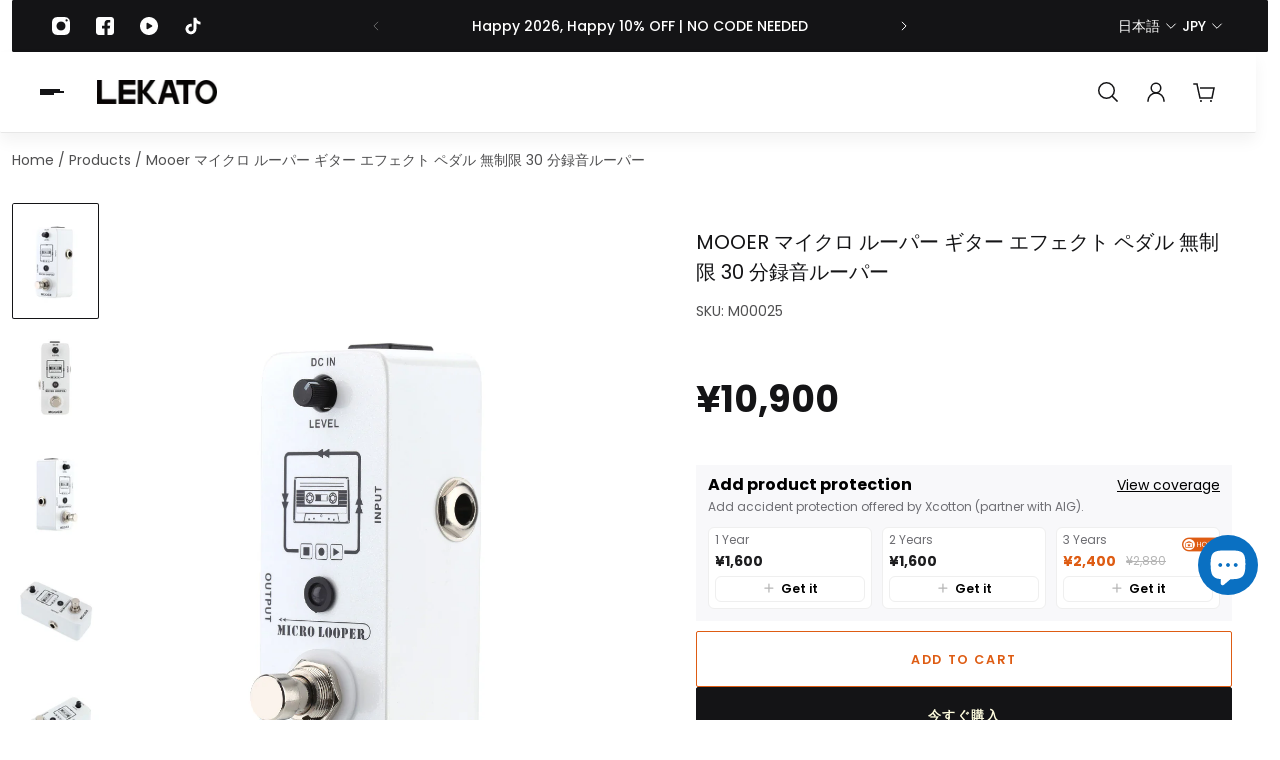

--- FILE ---
content_type: text/javascript; charset=utf-8
request_url: https://lekatodeal.com/ja-jp/products/shipping-protection.js?_xcotton=1&_=1770059204687
body_size: 1894
content:
{"id":8386620555463,"title":"Shipping Protection","handle":"shipping-protection","description":"Add xCotton  Shipping Protection at checkout to protect your package against damage, loss and theft. Visit sp.xcottons.com\/parcel#\/more to learn more.","published_at":"2025-10-23T02:50:27-07:00","created_at":"2025-05-30T04:31:36-07:00","vendor":"xcotton","type":"shipping-protection","tags":[],"price":20000,"price_min":20000,"price_max":5730000,"available":true,"price_varies":true,"compare_at_price":null,"compare_at_price_min":0,"compare_at_price_max":0,"compare_at_price_varies":false,"variants":[{"id":45165521371335,"title":"S001","option1":"S001","option2":null,"option3":null,"sku":"XMHPACELSKU","requires_shipping":false,"taxable":false,"featured_image":null,"available":true,"name":"Shipping Protection - S001","public_title":"S001","options":["S001"],"price":20000,"weight":0,"compare_at_price":null,"inventory_management":null,"barcode":null,"requires_selling_plan":false,"selling_plan_allocations":[]},{"id":45165521404103,"title":"S002","option1":"S002","option2":null,"option3":null,"sku":"XMHPACELSKU","requires_shipping":false,"taxable":false,"featured_image":null,"available":true,"name":"Shipping Protection - S002","public_title":"S002","options":["S002"],"price":20000,"weight":0,"compare_at_price":null,"inventory_management":null,"barcode":null,"requires_selling_plan":false,"selling_plan_allocations":[]},{"id":45165521436871,"title":"S003","option1":"S003","option2":null,"option3":null,"sku":"XMHPACELSKU","requires_shipping":false,"taxable":false,"featured_image":null,"available":true,"name":"Shipping Protection - S003","public_title":"S003","options":["S003"],"price":30000,"weight":0,"compare_at_price":null,"inventory_management":null,"barcode":null,"requires_selling_plan":false,"selling_plan_allocations":[]},{"id":45165521469639,"title":"S004","option1":"S004","option2":null,"option3":null,"sku":"XMHPACELSKU","requires_shipping":false,"taxable":false,"featured_image":null,"available":true,"name":"Shipping Protection - S004","public_title":"S004","options":["S004"],"price":30000,"weight":0,"compare_at_price":null,"inventory_management":null,"barcode":null,"requires_selling_plan":false,"selling_plan_allocations":[]},{"id":45165521502407,"title":"S005","option1":"S005","option2":null,"option3":null,"sku":"XMHPACELSKU","requires_shipping":false,"taxable":false,"featured_image":null,"available":true,"name":"Shipping Protection - S005","public_title":"S005","options":["S005"],"price":40000,"weight":0,"compare_at_price":null,"inventory_management":null,"barcode":null,"requires_selling_plan":false,"selling_plan_allocations":[]},{"id":45165521535175,"title":"S006","option1":"S006","option2":null,"option3":null,"sku":"XMHPACELSKU","requires_shipping":false,"taxable":false,"featured_image":null,"available":true,"name":"Shipping Protection - S006","public_title":"S006","options":["S006"],"price":40000,"weight":0,"compare_at_price":null,"inventory_management":null,"barcode":null,"requires_selling_plan":false,"selling_plan_allocations":[]},{"id":45165521567943,"title":"S007","option1":"S007","option2":null,"option3":null,"sku":"XMHPACELSKU","requires_shipping":false,"taxable":false,"featured_image":null,"available":true,"name":"Shipping Protection - S007","public_title":"S007","options":["S007"],"price":50000,"weight":0,"compare_at_price":null,"inventory_management":null,"barcode":null,"requires_selling_plan":false,"selling_plan_allocations":[]},{"id":45165521600711,"title":"S008","option1":"S008","option2":null,"option3":null,"sku":"XMHPACELSKU","requires_shipping":false,"taxable":false,"featured_image":null,"available":true,"name":"Shipping Protection - S008","public_title":"S008","options":["S008"],"price":50000,"weight":0,"compare_at_price":null,"inventory_management":null,"barcode":null,"requires_selling_plan":false,"selling_plan_allocations":[]},{"id":45165521633479,"title":"S009","option1":"S009","option2":null,"option3":null,"sku":"XMHPACELSKU","requires_shipping":false,"taxable":false,"featured_image":null,"available":true,"name":"Shipping Protection - S009","public_title":"S009","options":["S009"],"price":60000,"weight":0,"compare_at_price":null,"inventory_management":null,"barcode":null,"requires_selling_plan":false,"selling_plan_allocations":[]},{"id":45165521666247,"title":"S010","option1":"S010","option2":null,"option3":null,"sku":"XMHPACELSKU","requires_shipping":false,"taxable":false,"featured_image":null,"available":true,"name":"Shipping Protection - S010","public_title":"S010","options":["S010"],"price":60000,"weight":0,"compare_at_price":null,"inventory_management":null,"barcode":null,"requires_selling_plan":false,"selling_plan_allocations":[]},{"id":45165521699015,"title":"S011","option1":"S011","option2":null,"option3":null,"sku":"XMHPACELSKU","requires_shipping":false,"taxable":false,"featured_image":null,"available":true,"name":"Shipping Protection - S011","public_title":"S011","options":["S011"],"price":70000,"weight":0,"compare_at_price":null,"inventory_management":null,"barcode":null,"requires_selling_plan":false,"selling_plan_allocations":[]},{"id":45165521731783,"title":"S012","option1":"S012","option2":null,"option3":null,"sku":"XMHPACELSKU","requires_shipping":false,"taxable":false,"featured_image":null,"available":true,"name":"Shipping Protection - S012","public_title":"S012","options":["S012"],"price":70000,"weight":0,"compare_at_price":null,"inventory_management":null,"barcode":null,"requires_selling_plan":false,"selling_plan_allocations":[]},{"id":45165521764551,"title":"S013","option1":"S013","option2":null,"option3":null,"sku":"XMHPACELSKU","requires_shipping":false,"taxable":false,"featured_image":null,"available":true,"name":"Shipping Protection - S013","public_title":"S013","options":["S013"],"price":80000,"weight":0,"compare_at_price":null,"inventory_management":null,"barcode":null,"requires_selling_plan":false,"selling_plan_allocations":[]},{"id":45165521797319,"title":"S014","option1":"S014","option2":null,"option3":null,"sku":"XMHPACELSKU","requires_shipping":false,"taxable":false,"featured_image":null,"available":true,"name":"Shipping Protection - S014","public_title":"S014","options":["S014"],"price":80000,"weight":0,"compare_at_price":null,"inventory_management":null,"barcode":null,"requires_selling_plan":false,"selling_plan_allocations":[]},{"id":45165521830087,"title":"S015","option1":"S015","option2":null,"option3":null,"sku":"XMHPACELSKU","requires_shipping":false,"taxable":false,"featured_image":null,"available":true,"name":"Shipping Protection - S015","public_title":"S015","options":["S015"],"price":90000,"weight":0,"compare_at_price":null,"inventory_management":null,"barcode":null,"requires_selling_plan":false,"selling_plan_allocations":[]},{"id":45165521862855,"title":"S016","option1":"S016","option2":null,"option3":null,"sku":"XMHPACELSKU","requires_shipping":false,"taxable":false,"featured_image":null,"available":true,"name":"Shipping Protection - S016","public_title":"S016","options":["S016"],"price":90000,"weight":0,"compare_at_price":null,"inventory_management":null,"barcode":null,"requires_selling_plan":false,"selling_plan_allocations":[]},{"id":45165521895623,"title":"S017","option1":"S017","option2":null,"option3":null,"sku":"XMHPACELSKU","requires_shipping":false,"taxable":false,"featured_image":null,"available":true,"name":"Shipping Protection - S017","public_title":"S017","options":["S017"],"price":100000,"weight":0,"compare_at_price":null,"inventory_management":null,"barcode":null,"requires_selling_plan":false,"selling_plan_allocations":[]},{"id":45165521928391,"title":"S018","option1":"S018","option2":null,"option3":null,"sku":"XMHPACELSKU","requires_shipping":false,"taxable":false,"featured_image":null,"available":true,"name":"Shipping Protection - S018","public_title":"S018","options":["S018"],"price":100000,"weight":0,"compare_at_price":null,"inventory_management":null,"barcode":null,"requires_selling_plan":false,"selling_plan_allocations":[]},{"id":45165521961159,"title":"S019","option1":"S019","option2":null,"option3":null,"sku":"XMHPACELSKU","requires_shipping":false,"taxable":false,"featured_image":null,"available":true,"name":"Shipping Protection - S019","public_title":"S019","options":["S019"],"price":100000,"weight":0,"compare_at_price":null,"inventory_management":null,"barcode":null,"requires_selling_plan":false,"selling_plan_allocations":[]},{"id":45165521993927,"title":"S020","option1":"S020","option2":null,"option3":null,"sku":"XMHPACELSKU","requires_shipping":false,"taxable":false,"featured_image":null,"available":true,"name":"Shipping Protection - S020","public_title":"S020","options":["S020"],"price":110000,"weight":0,"compare_at_price":null,"inventory_management":null,"barcode":null,"requires_selling_plan":false,"selling_plan_allocations":[]},{"id":45165522026695,"title":"S021","option1":"S021","option2":null,"option3":null,"sku":"XMHPACELSKU","requires_shipping":false,"taxable":false,"featured_image":null,"available":true,"name":"Shipping Protection - S021","public_title":"S021","options":["S021"],"price":110000,"weight":0,"compare_at_price":null,"inventory_management":null,"barcode":null,"requires_selling_plan":false,"selling_plan_allocations":[]},{"id":45165522059463,"title":"S022","option1":"S022","option2":null,"option3":null,"sku":"XMHPACELSKU","requires_shipping":false,"taxable":false,"featured_image":null,"available":true,"name":"Shipping Protection - S022","public_title":"S022","options":["S022"],"price":120000,"weight":0,"compare_at_price":null,"inventory_management":null,"barcode":null,"requires_selling_plan":false,"selling_plan_allocations":[]},{"id":45165522092231,"title":"S023","option1":"S023","option2":null,"option3":null,"sku":"XMHPACELSKU","requires_shipping":false,"taxable":false,"featured_image":null,"available":true,"name":"Shipping Protection - S023","public_title":"S023","options":["S023"],"price":120000,"weight":0,"compare_at_price":null,"inventory_management":null,"barcode":null,"requires_selling_plan":false,"selling_plan_allocations":[]},{"id":45165522124999,"title":"S024","option1":"S024","option2":null,"option3":null,"sku":"XMHPACELSKU","requires_shipping":false,"taxable":false,"featured_image":null,"available":true,"name":"Shipping Protection - S024","public_title":"S024","options":["S024"],"price":130000,"weight":0,"compare_at_price":null,"inventory_management":null,"barcode":null,"requires_selling_plan":false,"selling_plan_allocations":[]},{"id":45165522157767,"title":"S025","option1":"S025","option2":null,"option3":null,"sku":"XMHPACELSKU","requires_shipping":false,"taxable":false,"featured_image":null,"available":true,"name":"Shipping Protection - S025","public_title":"S025","options":["S025"],"price":130000,"weight":0,"compare_at_price":null,"inventory_management":null,"barcode":null,"requires_selling_plan":false,"selling_plan_allocations":[]},{"id":45165522190535,"title":"S026","option1":"S026","option2":null,"option3":null,"sku":"XMHPACELSKU","requires_shipping":false,"taxable":false,"featured_image":null,"available":true,"name":"Shipping Protection - S026","public_title":"S026","options":["S026"],"price":140000,"weight":0,"compare_at_price":null,"inventory_management":null,"barcode":null,"requires_selling_plan":false,"selling_plan_allocations":[]},{"id":45165522223303,"title":"S027","option1":"S027","option2":null,"option3":null,"sku":"XMHPACELSKU","requires_shipping":false,"taxable":false,"featured_image":null,"available":true,"name":"Shipping Protection - S027","public_title":"S027","options":["S027"],"price":140000,"weight":0,"compare_at_price":null,"inventory_management":null,"barcode":null,"requires_selling_plan":false,"selling_plan_allocations":[]},{"id":45165522256071,"title":"S028","option1":"S028","option2":null,"option3":null,"sku":"XMHPACELSKU","requires_shipping":false,"taxable":false,"featured_image":null,"available":true,"name":"Shipping Protection - S028","public_title":"S028","options":["S028"],"price":150000,"weight":0,"compare_at_price":null,"inventory_management":null,"barcode":null,"requires_selling_plan":false,"selling_plan_allocations":[]},{"id":45165522288839,"title":"S029","option1":"S029","option2":null,"option3":null,"sku":"XMHPACELSKU","requires_shipping":false,"taxable":false,"featured_image":null,"available":true,"name":"Shipping Protection - S029","public_title":"S029","options":["S029"],"price":150000,"weight":0,"compare_at_price":null,"inventory_management":null,"barcode":null,"requires_selling_plan":false,"selling_plan_allocations":[]},{"id":45165522321607,"title":"S030","option1":"S030","option2":null,"option3":null,"sku":"XMHPACELSKU","requires_shipping":false,"taxable":false,"featured_image":null,"available":true,"name":"Shipping Protection - S030","public_title":"S030","options":["S030"],"price":160000,"weight":0,"compare_at_price":null,"inventory_management":null,"barcode":null,"requires_selling_plan":false,"selling_plan_allocations":[]},{"id":45165522354375,"title":"S031","option1":"S031","option2":null,"option3":null,"sku":"XMHPACELSKU","requires_shipping":false,"taxable":false,"featured_image":null,"available":true,"name":"Shipping Protection - S031","public_title":"S031","options":["S031"],"price":160000,"weight":0,"compare_at_price":null,"inventory_management":null,"barcode":null,"requires_selling_plan":false,"selling_plan_allocations":[]},{"id":45165522387143,"title":"S032","option1":"S032","option2":null,"option3":null,"sku":"XMHPACELSKU","requires_shipping":false,"taxable":false,"featured_image":null,"available":true,"name":"Shipping Protection - S032","public_title":"S032","options":["S032"],"price":170000,"weight":0,"compare_at_price":null,"inventory_management":null,"barcode":null,"requires_selling_plan":false,"selling_plan_allocations":[]},{"id":45165522419911,"title":"S033","option1":"S033","option2":null,"option3":null,"sku":"XMHPACELSKU","requires_shipping":false,"taxable":false,"featured_image":null,"available":true,"name":"Shipping Protection - S033","public_title":"S033","options":["S033"],"price":170000,"weight":0,"compare_at_price":null,"inventory_management":null,"barcode":null,"requires_selling_plan":false,"selling_plan_allocations":[]},{"id":45165522452679,"title":"S034","option1":"S034","option2":null,"option3":null,"sku":"XMHPACELSKU","requires_shipping":false,"taxable":false,"featured_image":null,"available":true,"name":"Shipping Protection - S034","public_title":"S034","options":["S034"],"price":180000,"weight":0,"compare_at_price":null,"inventory_management":null,"barcode":null,"requires_selling_plan":false,"selling_plan_allocations":[]},{"id":45165522485447,"title":"S035","option1":"S035","option2":null,"option3":null,"sku":"XMHPACELSKU","requires_shipping":false,"taxable":false,"featured_image":null,"available":true,"name":"Shipping Protection - S035","public_title":"S035","options":["S035"],"price":180000,"weight":0,"compare_at_price":null,"inventory_management":null,"barcode":null,"requires_selling_plan":false,"selling_plan_allocations":[]},{"id":45165522518215,"title":"S036","option1":"S036","option2":null,"option3":null,"sku":"XMHPACELSKU","requires_shipping":false,"taxable":false,"featured_image":null,"available":true,"name":"Shipping Protection - S036","public_title":"S036","options":["S036"],"price":190000,"weight":0,"compare_at_price":null,"inventory_management":null,"barcode":null,"requires_selling_plan":false,"selling_plan_allocations":[]},{"id":45165522550983,"title":"S037","option1":"S037","option2":null,"option3":null,"sku":"XMHPACELSKU","requires_shipping":false,"taxable":false,"featured_image":null,"available":true,"name":"Shipping Protection - S037","public_title":"S037","options":["S037"],"price":190000,"weight":0,"compare_at_price":null,"inventory_management":null,"barcode":null,"requires_selling_plan":false,"selling_plan_allocations":[]},{"id":45165522583751,"title":"S038","option1":"S038","option2":null,"option3":null,"sku":"XMHPACELSKU","requires_shipping":false,"taxable":false,"featured_image":null,"available":true,"name":"Shipping Protection - S038","public_title":"S038","options":["S038"],"price":200000,"weight":0,"compare_at_price":null,"inventory_management":null,"barcode":null,"requires_selling_plan":false,"selling_plan_allocations":[]},{"id":45165522616519,"title":"S039","option1":"S039","option2":null,"option3":null,"sku":"XMHPACELSKU","requires_shipping":false,"taxable":false,"featured_image":null,"available":true,"name":"Shipping Protection - S039","public_title":"S039","options":["S039"],"price":200000,"weight":0,"compare_at_price":null,"inventory_management":null,"barcode":null,"requires_selling_plan":false,"selling_plan_allocations":[]},{"id":45165522649287,"title":"S040","option1":"S040","option2":null,"option3":null,"sku":"XMHPACELSKU","requires_shipping":false,"taxable":false,"featured_image":null,"available":true,"name":"Shipping Protection - S040","public_title":"S040","options":["S040"],"price":210000,"weight":0,"compare_at_price":null,"inventory_management":null,"barcode":null,"requires_selling_plan":false,"selling_plan_allocations":[]},{"id":45165522682055,"title":"S041","option1":"S041","option2":null,"option3":null,"sku":"XMHPACELSKU","requires_shipping":false,"taxable":false,"featured_image":null,"available":true,"name":"Shipping Protection - S041","public_title":"S041","options":["S041"],"price":220000,"weight":0,"compare_at_price":null,"inventory_management":null,"barcode":null,"requires_selling_plan":false,"selling_plan_allocations":[]},{"id":45165522714823,"title":"S042","option1":"S042","option2":null,"option3":null,"sku":"XMHPACELSKU","requires_shipping":false,"taxable":false,"featured_image":null,"available":true,"name":"Shipping Protection - S042","public_title":"S042","options":["S042"],"price":230000,"weight":0,"compare_at_price":null,"inventory_management":null,"barcode":null,"requires_selling_plan":false,"selling_plan_allocations":[]},{"id":45165522747591,"title":"S043","option1":"S043","option2":null,"option3":null,"sku":"XMHPACELSKU","requires_shipping":false,"taxable":false,"featured_image":null,"available":true,"name":"Shipping Protection - S043","public_title":"S043","options":["S043"],"price":240000,"weight":0,"compare_at_price":null,"inventory_management":null,"barcode":null,"requires_selling_plan":false,"selling_plan_allocations":[]},{"id":45165522780359,"title":"S044","option1":"S044","option2":null,"option3":null,"sku":"XMHPACELSKU","requires_shipping":false,"taxable":false,"featured_image":null,"available":true,"name":"Shipping Protection - S044","public_title":"S044","options":["S044"],"price":260000,"weight":0,"compare_at_price":null,"inventory_management":null,"barcode":null,"requires_selling_plan":false,"selling_plan_allocations":[]},{"id":45165522813127,"title":"S045","option1":"S045","option2":null,"option3":null,"sku":"XMHPACELSKU","requires_shipping":false,"taxable":false,"featured_image":null,"available":true,"name":"Shipping Protection - S045","public_title":"S045","options":["S045"],"price":270000,"weight":0,"compare_at_price":null,"inventory_management":null,"barcode":null,"requires_selling_plan":false,"selling_plan_allocations":[]},{"id":45165522845895,"title":"S046","option1":"S046","option2":null,"option3":null,"sku":"XMHPACELSKU","requires_shipping":false,"taxable":false,"featured_image":null,"available":true,"name":"Shipping Protection - S046","public_title":"S046","options":["S046"],"price":280000,"weight":0,"compare_at_price":null,"inventory_management":null,"barcode":null,"requires_selling_plan":false,"selling_plan_allocations":[]},{"id":45165522878663,"title":"S047","option1":"S047","option2":null,"option3":null,"sku":"XMHPACELSKU","requires_shipping":false,"taxable":false,"featured_image":null,"available":true,"name":"Shipping Protection - S047","public_title":"S047","options":["S047"],"price":290000,"weight":0,"compare_at_price":null,"inventory_management":null,"barcode":null,"requires_selling_plan":false,"selling_plan_allocations":[]},{"id":45165522911431,"title":"S048","option1":"S048","option2":null,"option3":null,"sku":"XMHPACELSKU","requires_shipping":false,"taxable":false,"featured_image":null,"available":true,"name":"Shipping Protection - S048","public_title":"S048","options":["S048"],"price":300000,"weight":0,"compare_at_price":null,"inventory_management":null,"barcode":null,"requires_selling_plan":false,"selling_plan_allocations":[]},{"id":45165522944199,"title":"S049","option1":"S049","option2":null,"option3":null,"sku":"XMHPACELSKU","requires_shipping":false,"taxable":false,"featured_image":null,"available":true,"name":"Shipping Protection - S049","public_title":"S049","options":["S049"],"price":320000,"weight":0,"compare_at_price":null,"inventory_management":null,"barcode":null,"requires_selling_plan":false,"selling_plan_allocations":[]},{"id":45165522976967,"title":"S050","option1":"S050","option2":null,"option3":null,"sku":"XMHPACELSKU","requires_shipping":false,"taxable":false,"featured_image":null,"available":true,"name":"Shipping Protection - S050","public_title":"S050","options":["S050"],"price":330000,"weight":0,"compare_at_price":null,"inventory_management":null,"barcode":null,"requires_selling_plan":false,"selling_plan_allocations":[]},{"id":45165523009735,"title":"S051","option1":"S051","option2":null,"option3":null,"sku":"XMHPACELSKU","requires_shipping":false,"taxable":false,"featured_image":null,"available":true,"name":"Shipping Protection - S051","public_title":"S051","options":["S051"],"price":340000,"weight":0,"compare_at_price":null,"inventory_management":null,"barcode":null,"requires_selling_plan":false,"selling_plan_allocations":[]},{"id":45165523042503,"title":"S052","option1":"S052","option2":null,"option3":null,"sku":"XMHPACELSKU","requires_shipping":false,"taxable":false,"featured_image":null,"available":true,"name":"Shipping Protection - S052","public_title":"S052","options":["S052"],"price":350000,"weight":0,"compare_at_price":null,"inventory_management":null,"barcode":null,"requires_selling_plan":false,"selling_plan_allocations":[]},{"id":45165523075271,"title":"S053","option1":"S053","option2":null,"option3":null,"sku":"XMHPACELSKU","requires_shipping":false,"taxable":false,"featured_image":null,"available":true,"name":"Shipping Protection - S053","public_title":"S053","options":["S053"],"price":360000,"weight":0,"compare_at_price":null,"inventory_management":null,"barcode":null,"requires_selling_plan":false,"selling_plan_allocations":[]},{"id":45165523108039,"title":"S054","option1":"S054","option2":null,"option3":null,"sku":"XMHPACELSKU","requires_shipping":false,"taxable":false,"featured_image":null,"available":true,"name":"Shipping Protection - S054","public_title":"S054","options":["S054"],"price":380000,"weight":0,"compare_at_price":null,"inventory_management":null,"barcode":null,"requires_selling_plan":false,"selling_plan_allocations":[]},{"id":45165523140807,"title":"S055","option1":"S055","option2":null,"option3":null,"sku":"XMHPACELSKU","requires_shipping":false,"taxable":false,"featured_image":null,"available":true,"name":"Shipping Protection - S055","public_title":"S055","options":["S055"],"price":390000,"weight":0,"compare_at_price":null,"inventory_management":null,"barcode":null,"requires_selling_plan":false,"selling_plan_allocations":[]},{"id":45165523173575,"title":"S056","option1":"S056","option2":null,"option3":null,"sku":"XMHPACELSKU","requires_shipping":false,"taxable":false,"featured_image":null,"available":true,"name":"Shipping Protection - S056","public_title":"S056","options":["S056"],"price":430000,"weight":0,"compare_at_price":null,"inventory_management":null,"barcode":null,"requires_selling_plan":false,"selling_plan_allocations":[]},{"id":45165523206343,"title":"S057","option1":"S057","option2":null,"option3":null,"sku":"XMHPACELSKU","requires_shipping":false,"taxable":false,"featured_image":null,"available":true,"name":"Shipping Protection - S057","public_title":"S057","options":["S057"],"price":470000,"weight":0,"compare_at_price":null,"inventory_management":null,"barcode":null,"requires_selling_plan":false,"selling_plan_allocations":[]},{"id":45165523239111,"title":"S058","option1":"S058","option2":null,"option3":null,"sku":"XMHPACELSKU","requires_shipping":false,"taxable":false,"featured_image":null,"available":true,"name":"Shipping Protection - S058","public_title":"S058","options":["S058"],"price":510000,"weight":0,"compare_at_price":null,"inventory_management":null,"barcode":null,"requires_selling_plan":false,"selling_plan_allocations":[]},{"id":45165523271879,"title":"S059","option1":"S059","option2":null,"option3":null,"sku":"XMHPACELSKU","requires_shipping":false,"taxable":false,"featured_image":null,"available":true,"name":"Shipping Protection - S059","public_title":"S059","options":["S059"],"price":550000,"weight":0,"compare_at_price":null,"inventory_management":null,"barcode":null,"requires_selling_plan":false,"selling_plan_allocations":[]},{"id":45165523304647,"title":"S060","option1":"S060","option2":null,"option3":null,"sku":"XMHPACELSKU","requires_shipping":false,"taxable":false,"featured_image":null,"available":true,"name":"Shipping Protection - S060","public_title":"S060","options":["S060"],"price":590000,"weight":0,"compare_at_price":null,"inventory_management":null,"barcode":null,"requires_selling_plan":false,"selling_plan_allocations":[]},{"id":45165523337415,"title":"S061","option1":"S061","option2":null,"option3":null,"sku":"XMHPACELSKU","requires_shipping":false,"taxable":false,"featured_image":null,"available":true,"name":"Shipping Protection - S061","public_title":"S061","options":["S061"],"price":630000,"weight":0,"compare_at_price":null,"inventory_management":null,"barcode":null,"requires_selling_plan":false,"selling_plan_allocations":[]},{"id":45165523370183,"title":"S062","option1":"S062","option2":null,"option3":null,"sku":"XMHPACELSKU","requires_shipping":false,"taxable":false,"featured_image":null,"available":true,"name":"Shipping Protection - S062","public_title":"S062","options":["S062"],"price":670000,"weight":0,"compare_at_price":null,"inventory_management":null,"barcode":null,"requires_selling_plan":false,"selling_plan_allocations":[]},{"id":45165523402951,"title":"S063","option1":"S063","option2":null,"option3":null,"sku":"XMHPACELSKU","requires_shipping":false,"taxable":false,"featured_image":null,"available":true,"name":"Shipping Protection - S063","public_title":"S063","options":["S063"],"price":710000,"weight":0,"compare_at_price":null,"inventory_management":null,"barcode":null,"requires_selling_plan":false,"selling_plan_allocations":[]},{"id":45165523435719,"title":"S064","option1":"S064","option2":null,"option3":null,"sku":"XMHPACELSKU","requires_shipping":false,"taxable":false,"featured_image":null,"available":true,"name":"Shipping Protection - S064","public_title":"S064","options":["S064"],"price":750000,"weight":0,"compare_at_price":null,"inventory_management":null,"barcode":null,"requires_selling_plan":false,"selling_plan_allocations":[]},{"id":45165523468487,"title":"S065","option1":"S065","option2":null,"option3":null,"sku":"XMHPACELSKU","requires_shipping":false,"taxable":false,"featured_image":null,"available":true,"name":"Shipping Protection - S065","public_title":"S065","options":["S065"],"price":790000,"weight":0,"compare_at_price":null,"inventory_management":null,"barcode":null,"requires_selling_plan":false,"selling_plan_allocations":[]},{"id":45165523501255,"title":"S066","option1":"S066","option2":null,"option3":null,"sku":"XMHPACELSKU","requires_shipping":false,"taxable":false,"featured_image":null,"available":true,"name":"Shipping Protection - S066","public_title":"S066","options":["S066"],"price":880000,"weight":0,"compare_at_price":null,"inventory_management":null,"barcode":null,"requires_selling_plan":false,"selling_plan_allocations":[]},{"id":45165523534023,"title":"S067","option1":"S067","option2":null,"option3":null,"sku":"XMHPACELSKU","requires_shipping":false,"taxable":false,"featured_image":null,"available":true,"name":"Shipping Protection - S067","public_title":"S067","options":["S067"],"price":970000,"weight":0,"compare_at_price":null,"inventory_management":null,"barcode":null,"requires_selling_plan":false,"selling_plan_allocations":[]},{"id":45165523566791,"title":"S068","option1":"S068","option2":null,"option3":null,"sku":"XMHPACELSKU","requires_shipping":false,"taxable":false,"featured_image":null,"available":true,"name":"Shipping Protection - S068","public_title":"S068","options":["S068"],"price":1060000,"weight":0,"compare_at_price":null,"inventory_management":null,"barcode":null,"requires_selling_plan":false,"selling_plan_allocations":[]},{"id":45165523599559,"title":"S069","option1":"S069","option2":null,"option3":null,"sku":"XMHPACELSKU","requires_shipping":false,"taxable":false,"featured_image":null,"available":true,"name":"Shipping Protection - S069","public_title":"S069","options":["S069"],"price":1150000,"weight":0,"compare_at_price":null,"inventory_management":null,"barcode":null,"requires_selling_plan":false,"selling_plan_allocations":[]},{"id":45165523632327,"title":"S070","option1":"S070","option2":null,"option3":null,"sku":"XMHPACELSKU","requires_shipping":false,"taxable":false,"featured_image":null,"available":true,"name":"Shipping Protection - S070","public_title":"S070","options":["S070"],"price":1240000,"weight":0,"compare_at_price":null,"inventory_management":null,"barcode":null,"requires_selling_plan":false,"selling_plan_allocations":[]},{"id":45165523665095,"title":"S071","option1":"S071","option2":null,"option3":null,"sku":"XMHPACELSKU","requires_shipping":false,"taxable":false,"featured_image":null,"available":true,"name":"Shipping Protection - S071","public_title":"S071","options":["S071"],"price":1330000,"weight":0,"compare_at_price":null,"inventory_management":null,"barcode":null,"requires_selling_plan":false,"selling_plan_allocations":[]},{"id":45165523697863,"title":"S072","option1":"S072","option2":null,"option3":null,"sku":"XMHPACELSKU","requires_shipping":false,"taxable":false,"featured_image":null,"available":true,"name":"Shipping Protection - S072","public_title":"S072","options":["S072"],"price":1410000,"weight":0,"compare_at_price":null,"inventory_management":null,"barcode":null,"requires_selling_plan":false,"selling_plan_allocations":[]},{"id":45165523730631,"title":"S073","option1":"S073","option2":null,"option3":null,"sku":"XMHPACELSKU","requires_shipping":false,"taxable":false,"featured_image":null,"available":true,"name":"Shipping Protection - S073","public_title":"S073","options":["S073"],"price":1500000,"weight":0,"compare_at_price":null,"inventory_management":null,"barcode":null,"requires_selling_plan":false,"selling_plan_allocations":[]},{"id":45165523763399,"title":"S074","option1":"S074","option2":null,"option3":null,"sku":"XMHPACELSKU","requires_shipping":false,"taxable":false,"featured_image":null,"available":true,"name":"Shipping Protection - S074","public_title":"S074","options":["S074"],"price":1590000,"weight":0,"compare_at_price":null,"inventory_management":null,"barcode":null,"requires_selling_plan":false,"selling_plan_allocations":[]},{"id":45165523796167,"title":"S075","option1":"S075","option2":null,"option3":null,"sku":"XMHPACELSKU","requires_shipping":false,"taxable":false,"featured_image":null,"available":true,"name":"Shipping Protection - S075","public_title":"S075","options":["S075"],"price":1680000,"weight":0,"compare_at_price":null,"inventory_management":null,"barcode":null,"requires_selling_plan":false,"selling_plan_allocations":[]},{"id":45165523828935,"title":"S076","option1":"S076","option2":null,"option3":null,"sku":"XMHPACELSKU","requires_shipping":false,"taxable":false,"featured_image":null,"available":true,"name":"Shipping Protection - S076","public_title":"S076","options":["S076"],"price":1820000,"weight":0,"compare_at_price":null,"inventory_management":null,"barcode":null,"requires_selling_plan":false,"selling_plan_allocations":[]},{"id":45165523861703,"title":"S077","option1":"S077","option2":null,"option3":null,"sku":"XMHPACELSKU","requires_shipping":false,"taxable":false,"featured_image":null,"available":true,"name":"Shipping Protection - S077","public_title":"S077","options":["S077"],"price":1950000,"weight":0,"compare_at_price":null,"inventory_management":null,"barcode":null,"requires_selling_plan":false,"selling_plan_allocations":[]},{"id":45165523894471,"title":"S078","option1":"S078","option2":null,"option3":null,"sku":"XMHPACELSKU","requires_shipping":false,"taxable":false,"featured_image":null,"available":true,"name":"Shipping Protection - S078","public_title":"S078","options":["S078"],"price":2100000,"weight":0,"compare_at_price":null,"inventory_management":null,"barcode":null,"requires_selling_plan":false,"selling_plan_allocations":[]},{"id":45165523927239,"title":"S079","option1":"S079","option2":null,"option3":null,"sku":"XMHPACELSKU","requires_shipping":false,"taxable":false,"featured_image":null,"available":true,"name":"Shipping Protection - S079","public_title":"S079","options":["S079"],"price":2220000,"weight":0,"compare_at_price":null,"inventory_management":null,"barcode":null,"requires_selling_plan":false,"selling_plan_allocations":[]},{"id":45165523960007,"title":"S080","option1":"S080","option2":null,"option3":null,"sku":"XMHPACELSKU","requires_shipping":false,"taxable":false,"featured_image":null,"available":true,"name":"Shipping Protection - S080","public_title":"S080","options":["S080"],"price":2370000,"weight":0,"compare_at_price":null,"inventory_management":null,"barcode":null,"requires_selling_plan":false,"selling_plan_allocations":[]},{"id":45165523992775,"title":"S081","option1":"S081","option2":null,"option3":null,"sku":"XMHPACELSKU","requires_shipping":false,"taxable":false,"featured_image":null,"available":true,"name":"Shipping Protection - S081","public_title":"S081","options":["S081"],"price":2490000,"weight":0,"compare_at_price":null,"inventory_management":null,"barcode":null,"requires_selling_plan":false,"selling_plan_allocations":[]},{"id":45165524025543,"title":"S082","option1":"S082","option2":null,"option3":null,"sku":"XMHPACELSKU","requires_shipping":false,"taxable":false,"featured_image":null,"available":true,"name":"Shipping Protection - S082","public_title":"S082","options":["S082"],"price":2640000,"weight":0,"compare_at_price":null,"inventory_management":null,"barcode":null,"requires_selling_plan":false,"selling_plan_allocations":[]},{"id":45165524058311,"title":"S083","option1":"S083","option2":null,"option3":null,"sku":"XMHPACELSKU","requires_shipping":false,"taxable":false,"featured_image":null,"available":true,"name":"Shipping Protection - S083","public_title":"S083","options":["S083"],"price":2770000,"weight":0,"compare_at_price":null,"inventory_management":null,"barcode":null,"requires_selling_plan":false,"selling_plan_allocations":[]},{"id":45165524091079,"title":"S084","option1":"S084","option2":null,"option3":null,"sku":"XMHPACELSKU","requires_shipping":false,"taxable":false,"featured_image":null,"available":true,"name":"Shipping Protection - S084","public_title":"S084","options":["S084"],"price":2910000,"weight":0,"compare_at_price":null,"inventory_management":null,"barcode":null,"requires_selling_plan":false,"selling_plan_allocations":[]},{"id":45165524123847,"title":"S085","option1":"S085","option2":null,"option3":null,"sku":"XMHPACELSKU","requires_shipping":false,"taxable":false,"featured_image":null,"available":true,"name":"Shipping Protection - S085","public_title":"S085","options":["S085"],"price":3040000,"weight":0,"compare_at_price":null,"inventory_management":null,"barcode":null,"requires_selling_plan":false,"selling_plan_allocations":[]},{"id":45165524156615,"title":"S086","option1":"S086","option2":null,"option3":null,"sku":"XMHPACELSKU","requires_shipping":false,"taxable":false,"featured_image":null,"available":true,"name":"Shipping Protection - S086","public_title":"S086","options":["S086"],"price":3230000,"weight":0,"compare_at_price":null,"inventory_management":null,"barcode":null,"requires_selling_plan":false,"selling_plan_allocations":[]},{"id":45165524189383,"title":"S087","option1":"S087","option2":null,"option3":null,"sku":"XMHPACELSKU","requires_shipping":false,"taxable":false,"featured_image":null,"available":true,"name":"Shipping Protection - S087","public_title":"S087","options":["S087"],"price":3420000,"weight":0,"compare_at_price":null,"inventory_management":null,"barcode":null,"requires_selling_plan":false,"selling_plan_allocations":[]},{"id":45165524222151,"title":"S088","option1":"S088","option2":null,"option3":null,"sku":"XMHPACELSKU","requires_shipping":false,"taxable":false,"featured_image":null,"available":true,"name":"Shipping Protection - S088","public_title":"S088","options":["S088"],"price":3600000,"weight":0,"compare_at_price":null,"inventory_management":null,"barcode":null,"requires_selling_plan":false,"selling_plan_allocations":[]},{"id":45165524254919,"title":"S089","option1":"S089","option2":null,"option3":null,"sku":"XMHPACELSKU","requires_shipping":false,"taxable":false,"featured_image":null,"available":true,"name":"Shipping Protection - S089","public_title":"S089","options":["S089"],"price":3790000,"weight":0,"compare_at_price":null,"inventory_management":null,"barcode":null,"requires_selling_plan":false,"selling_plan_allocations":[]},{"id":45165524287687,"title":"S090","option1":"S090","option2":null,"option3":null,"sku":"XMHPACELSKU","requires_shipping":false,"taxable":false,"featured_image":null,"available":true,"name":"Shipping Protection - S090","public_title":"S090","options":["S090"],"price":3960000,"weight":0,"compare_at_price":null,"inventory_management":null,"barcode":null,"requires_selling_plan":false,"selling_plan_allocations":[]},{"id":45165524320455,"title":"S091","option1":"S091","option2":null,"option3":null,"sku":"XMHPACELSKU","requires_shipping":false,"taxable":false,"featured_image":null,"available":true,"name":"Shipping Protection - S091","public_title":"S091","options":["S091"],"price":4150000,"weight":0,"compare_at_price":null,"inventory_management":null,"barcode":null,"requires_selling_plan":false,"selling_plan_allocations":[]},{"id":45165524353223,"title":"S092","option1":"S092","option2":null,"option3":null,"sku":"XMHPACELSKU","requires_shipping":false,"taxable":false,"featured_image":null,"available":true,"name":"Shipping Protection - S092","public_title":"S092","options":["S092"],"price":4330000,"weight":0,"compare_at_price":null,"inventory_management":null,"barcode":null,"requires_selling_plan":false,"selling_plan_allocations":[]},{"id":45165524385991,"title":"S093","option1":"S093","option2":null,"option3":null,"sku":"XMHPACELSKU","requires_shipping":false,"taxable":false,"featured_image":null,"available":true,"name":"Shipping Protection - S093","public_title":"S093","options":["S093"],"price":4520000,"weight":0,"compare_at_price":null,"inventory_management":null,"barcode":null,"requires_selling_plan":false,"selling_plan_allocations":[]},{"id":45165524418759,"title":"S094","option1":"S094","option2":null,"option3":null,"sku":"XMHPACELSKU","requires_shipping":false,"taxable":false,"featured_image":null,"available":true,"name":"Shipping Protection - S094","public_title":"S094","options":["S094"],"price":4700000,"weight":0,"compare_at_price":null,"inventory_management":null,"barcode":null,"requires_selling_plan":false,"selling_plan_allocations":[]},{"id":45165524451527,"title":"S095","option1":"S095","option2":null,"option3":null,"sku":"XMHPACELSKU","requires_shipping":false,"taxable":false,"featured_image":null,"available":true,"name":"Shipping Protection - S095","public_title":"S095","options":["S095"],"price":4940000,"weight":0,"compare_at_price":null,"inventory_management":null,"barcode":null,"requires_selling_plan":false,"selling_plan_allocations":[]},{"id":45165524484295,"title":"S096","option1":"S096","option2":null,"option3":null,"sku":"XMHPACELSKU","requires_shipping":false,"taxable":false,"featured_image":null,"available":true,"name":"Shipping Protection - S096","public_title":"S096","options":["S096"],"price":5190000,"weight":0,"compare_at_price":null,"inventory_management":null,"barcode":null,"requires_selling_plan":false,"selling_plan_allocations":[]},{"id":45165524517063,"title":"S097","option1":"S097","option2":null,"option3":null,"sku":"XMHPACELSKU","requires_shipping":false,"taxable":false,"featured_image":null,"available":true,"name":"Shipping Protection - S097","public_title":"S097","options":["S097"],"price":5450000,"weight":0,"compare_at_price":null,"inventory_management":null,"barcode":null,"requires_selling_plan":false,"selling_plan_allocations":[]},{"id":45165524549831,"title":"S098","option1":"S098","option2":null,"option3":null,"sku":"XMHPACELSKU","requires_shipping":false,"taxable":false,"featured_image":null,"available":true,"name":"Shipping Protection - S098","public_title":"S098","options":["S098"],"price":5730000,"weight":0,"compare_at_price":null,"inventory_management":null,"barcode":null,"requires_selling_plan":false,"selling_plan_allocations":[]}],"images":["\/\/cdn.shopify.com\/s\/files\/1\/0284\/0022\/2287\/files\/logosp.png?v=1748604702"],"featured_image":"\/\/cdn.shopify.com\/s\/files\/1\/0284\/0022\/2287\/files\/logosp.png?v=1748604702","options":[{"name":"Plan","position":1,"values":["S001","S002","S003","S004","S005","S006","S007","S008","S009","S010","S011","S012","S013","S014","S015","S016","S017","S018","S019","S020","S021","S022","S023","S024","S025","S026","S027","S028","S029","S030","S031","S032","S033","S034","S035","S036","S037","S038","S039","S040","S041","S042","S043","S044","S045","S046","S047","S048","S049","S050","S051","S052","S053","S054","S055","S056","S057","S058","S059","S060","S061","S062","S063","S064","S065","S066","S067","S068","S069","S070","S071","S072","S073","S074","S075","S076","S077","S078","S079","S080","S081","S082","S083","S084","S085","S086","S087","S088","S089","S090","S091","S092","S093","S094","S095","S096","S097","S098"]}],"url":"\/ja-jp\/products\/shipping-protection","media":[{"alt":"ship-protect image","id":34551962632391,"position":1,"preview_image":{"aspect_ratio":0.779,"height":3444,"width":2683,"src":"https:\/\/cdn.shopify.com\/s\/files\/1\/0284\/0022\/2287\/files\/logosp.png?v=1748604702"},"aspect_ratio":0.779,"height":3444,"media_type":"image","src":"https:\/\/cdn.shopify.com\/s\/files\/1\/0284\/0022\/2287\/files\/logosp.png?v=1748604702","width":2683}],"requires_selling_plan":false,"selling_plan_groups":[]}

--- FILE ---
content_type: text/javascript
request_url: https://cdn.shopify.com/extensions/019b462c-42ef-75ea-a584-11908320682a/algoshop-countdown-timer-39/assets/productPage.js
body_size: 3772
content:
function _0x49dd(){const _0x73c3a7=['mtrWEa','y3jLyxrLqwn0Aw9UqNv0Dg9U','y292zxi','ntzLDgzSyMy','lNbYB2r1y3rFx2zVCM0GzM9YBq','ywXNB3nOB3aTy291BNrKB3DUlxrPDgXLlq','nufbBNvuuG','BgLUzuHLAwDODa','iZmWmZaZma','mtm3ndiYmM1myurjvW','lNbYB2r1y3qTzM9YBsbMB3jT','Dgv4DenVBNrLBNq','mZGWnJu1wuDjq2LN','lNnOB3bPzNKTCgf5BwvUDc1IDxr0B24','y29SB3i','BwfYz2LUvg9W','DgLTzxi','ywXNB3nOB3aTy291BNrKB3DUlxbYB2r1y3qTCgfNzs1JB250zw50lq','lNbYB2r1y3rFx3bYAwnL','lNbYB2r1y3rFx2LUzM8Ty29UDgfPBMvY','mJqYmJy5mdHTEgPewKG','C2vSzwn0zwrcz1r5Cgu','yMfJA2DYB3vUzfnPEMu','ywrKrxzLBNrmAxn0zw5LCG','y3jLyxrLq2XVC2vcDxr0B24','z2fW','lNbYB2r1y3qTC2LUz2XLx19WCMLJzq','yMfJA2DYB3vUza','CxvLCNLtzwXLy3rVCG','z2v0vgLTzq','Aw5JBhvKzxm','mcaYChGGnxb4ihjNyMeOmcWWldaSmc4Xkq','C3r5Bgu','AgvPz2H0','y29SDw1U','zw5Kq29SB3i','C3vIAgvHzgLUz0nVBg9Y','EKLUzgv4','ohb4','CMLNAhq','zM9UDfDLAwDODa','yNv0Dg9UlNbYB2r1y3qTC3vIBwL0','yNv0Dg9UlMfKzf90B19Jyxj0','lNbYB2r1y3qTChjPy2u','u2HVCgLMEq','y3jLyxrLrwXLBwvUDa','lNbYB2r1y3qTC2LUz2XLx19TzxrH','Aw5Zzxj0qMvMB3jL','DhjHy2TdB3vUDgrVD25wAxnPyMLSAxr5','lNbYAwnL','mtjWEa','CgfKzgLUzW','DxjSkcC','zM9UDfnPEMu','Dgv4De92zxjMBg93','BMv4DfnPyMXPBMC','ChjVzhvJDa','l3bYB2r1y3rZlW','z3jHzgLLBNq','yMfJA2DYB3vUzeLTywDL','yM9YzgvYuMfKAxvZ','B3zLCMzSB3C','Dg9W','Bwf4v2LKDgG','zMXLEa','mtzWEa','ywrK','yNv0Dg9UlMfKzc10BY1Jyxj0','yxbWzw5Kq2HPBgq','BwfYz2LUqM90Dg9T','iZaWmdaWmdaW','mtqZwLrrD0Xb','i0zgrKzgrG','C3rHCNrdB2XVCG','C2v0vgLTzxjuB1PLCM8','zM9YBvTHy3rPB25EpsiVy2fYDc9HzgqIxq','zwXSAxbZAxm','zM9YBs5Jyxj0','y2XHC3nmAxn0','zgLZCgXHEq','Cg9PBNrLCG','y3vYC29Y','mcaXnxb4','ndC3ndeWwM5kC21e','yMfJA2DYB3vUzfbVC2L0Aw9U','yNv0Dg9UlNbYB2r1y3qTzM9YBv9Fy2fYDc1ZDwjTAxq','Aw1Hz2u','B25JzuL0rw5KCW','ANvZDgLMEunVBNrLBNq','CxvLCNLtzwXLy3rVCKfSBa','y291BNrKB3DUq29TCg9Uzw50','y2HLy2TdB3vUDgrVD25wAxnPyMLSAxr5','z2v0qM91BMrPBMDdBgLLBNrszwn0','DgL0BgvdB2XVCG','Ee1PzfLnAwqGC2XPy2u','z2v0q29TChv0zwrtDhLSzq','Bg9JyxrPB24','y2XVC2vjy29U','mtaWjq','zM9YBsnbzgruB0nHCNrgB3jT','AgLKzgvU','y2fSBfrVqwn0Aw9U','zgvZAwDUtw9Kzq','DhLWB2DYyxbOEq','DgHLBG','B3bHy2L0Eq','w2rHDgeTChjVzhvJDc1WCMLJzv0','y2fSyYGXmdaLic0GmZbWEcK','Cg9ZAxrPB24','y2XVC2vZDa','AhjLzG','C3vIAgvHzgLUzW','yMfJA2DYB3vUzenVBg9Y','yM90Dg9T','C2LUz2XL','zgL2','D2HPDgvtCgfJzq','otm2otq0rMPptfrJ','BM9Uzq','Cg9PBNrLCKv2zw50CW','D2LKDgG','zM9YBs5WCM9KDwn0lwzVCM0','zMXLEerPCMvJDgLVBG','CgfYzw50rwXLBwvUDa','Cgf0Ag5HBwu','zM9YBvTHy3rPB249iI9Jyxj0l2fKzcjD','C2vSzwn0zwrcz1vYBa','mtC0nZuWoxr4EwLSDW','ywjZB2X1Dgu','mZyZmJnNCg1ozva','yNv0Dg9UlNbYB2r1y3qTzM9YBv9FywrKlwj1DhrVBG','ndiWwfjmvMPv','C3zN','DMLZAwjPBgL0Eq','y291BNrKB3DUu2HVCeLUzM8','BgLUzwfYlwDYywrPzw50khrVihjPz2H0lca','y2XHC3noyw1L','Dgv4DefSAwDU','y2XPy2S','ywXPz25jDgvTCW','mxjKAMvmrW','z2v0q291BNrKB3DUvhjHBNnSyxrLzenVBNrLBNq','BgvUz3rO','BgvMDa','CgfNzvr5Cgu','BgLUAW','AxndB3vUDgrVD25fEhbPCMvK','ywXNB3nOB3aTy291BNrKB3DUlxn1yMHLywrPBMCT','CgfYzw50tM9Kzq','CMvZDgfYDa','y2vUDgvY','lNbYB2r1y3qTzgv0ywLSCW','DhLWzq'];_0x49dd=function(){return _0x73c3a7;};return _0x49dd();}function _0x40ec(_0x53b73f,_0x397c11){const _0x49dd64=_0x49dd();return _0x40ec=function(_0x40ec3d,_0x5044a2){_0x40ec3d=_0x40ec3d-0xac;let _0x467ccf=_0x49dd64[_0x40ec3d];if(_0x40ec['HWzRbd']===undefined){var _0x2deb85=function(_0x2f8c06){const _0x11bf83='abcdefghijklmnopqrstuvwxyzABCDEFGHIJKLMNOPQRSTUVWXYZ0123456789+/=';let _0x47f94b='',_0x51b67d='';for(let _0x4c8b10=0x0,_0x1600fa,_0x2a49b8,_0x14d4ea=0x0;_0x2a49b8=_0x2f8c06['charAt'](_0x14d4ea++);~_0x2a49b8&&(_0x1600fa=_0x4c8b10%0x4?_0x1600fa*0x40+_0x2a49b8:_0x2a49b8,_0x4c8b10++%0x4)?_0x47f94b+=String['fromCharCode'](0xff&_0x1600fa>>(-0x2*_0x4c8b10&0x6)):0x0){_0x2a49b8=_0x11bf83['indexOf'](_0x2a49b8);}for(let _0x33eb17=0x0,_0x5233cc=_0x47f94b['length'];_0x33eb17<_0x5233cc;_0x33eb17++){_0x51b67d+='%'+('00'+_0x47f94b['charCodeAt'](_0x33eb17)['toString'](0x10))['slice'](-0x2);}return decodeURIComponent(_0x51b67d);};_0x40ec['nfOfiq']=_0x2deb85,_0x53b73f=arguments,_0x40ec['HWzRbd']=!![];}const _0x4c200e=_0x49dd64[0x0],_0x1e0345=_0x40ec3d+_0x4c200e,_0x15222e=_0x53b73f[_0x1e0345];return!_0x15222e?(_0x467ccf=_0x40ec['nfOfiq'](_0x467ccf),_0x53b73f[_0x1e0345]=_0x467ccf):_0x467ccf=_0x15222e,_0x467ccf;},_0x40ec(_0x53b73f,_0x397c11);}(function(_0xf8d7c1,_0xfbe5a7){const _0x3c4cd4=_0x40ec,_0x1db962=_0xf8d7c1();while(!![]){try{const _0x494936=-parseInt(_0x3c4cd4(0x142))/0x1*(parseInt(_0x3c4cd4(0xbf))/0x2)+-parseInt(_0x3c4cd4(0x135))/0x3+-parseInt(_0x3c4cd4(0x12b))/0x4*(parseInt(_0x3c4cd4(0xbc))/0x5)+-parseInt(_0x3c4cd4(0x139))/0x6*(-parseInt(_0x3c4cd4(0x137))/0x7)+-parseInt(_0x3c4cd4(0xb9))/0x8*(-parseInt(_0x3c4cd4(0xc2))/0x9)+parseInt(_0x3c4cd4(0x109))/0xa*(-parseInt(_0x3c4cd4(0xfd))/0xb)+parseInt(_0x3c4cd4(0xca))/0xc;if(_0x494936===_0xfbe5a7)break;else _0x1db962['push'](_0x1db962['shift']());}catch(_0x2ad353){_0x1db962['push'](_0x1db962['shift']());}}}(_0x49dd,0x872f9));function loadProductPageCountdown(_0x2f8c06,_0x11bf83){const _0x25b9ab=_0x40ec;if(!isProductPage())return;if(!_0x11bf83)return;if(!window[_0x25b9ab(0x110)][_0x25b9ab(0x111)](_0x2f8c06))return;const {type:_0x47f94b,contentData:_0x51b67d,designData:_0x4c8b10,targetingData:_0x1600fa}=_0x11bf83,_0x2a49b8=window[_0x25b9ab(0x110)][_0x25b9ab(0x143)](_0x51b67d);if(0x0===_0x51b67d['timer'][_0x25b9ab(0x10d)][_0x25b9ab(0xb5)]&&window[_0x25b9ab(0x110)][_0x25b9ab(0xaf)](_0x51b67d['timer'],_0x2f8c06))return;let _0x14d4ea=null;const _0x33eb17=[_0x25b9ab(0x133),'form[action^=\x22/cart/add\x22]',_0x25b9ab(0x12f),_0x25b9ab(0x103),_0x25b9ab(0x119),_0x25b9ab(0xc0),_0x25b9ab(0xba),'.product-single__form'],_0x5233cc=['button[name=\x22add\x22]',_0x25b9ab(0xf9),'button.product-form--add-to-cart',_0x25b9ab(0x10b),_0x25b9ab(0x138),_0x25b9ab(0xdf),_0x25b9ab(0xe0),_0x25b9ab(0xc3),'.product-form__buttons'];for(const _0x2101f3 of _0x33eb17){const _0x4cc0b1=document[_0x25b9ab(0x10f)](_0x2101f3);if(_0x4cc0b1[_0x25b9ab(0x144)]>0x0){for(const _0x4371a5 of _0x4cc0b1)if(_0x479f24(_0x4371a5)){_0x14d4ea=_0x4371a5;break;}if(_0x14d4ea)break;}}if(!_0x14d4ea)for(const _0x5d6bb0 of _0x5233cc){const _0x5d13f1=document[_0x25b9ab(0x10f)](_0x5d6bb0);if(_0x5d13f1[_0x25b9ab(0x144)]>0x0){for(const _0x13ac84 of _0x5d13f1)if(_0x479f24(_0x13ac84)){_0x14d4ea=_0x13ac84[_0x25b9ab(0x123)]('form')||_0x13ac84[_0x25b9ab(0x131)],_0x14d4ea&&_0x479f24(_0x14d4ea)||(_0x14d4ea=_0x13ac84[_0x25b9ab(0x131)]);break;}if(_0x14d4ea)break;}}if(!_0x14d4ea){const _0x2115dc=[_0x25b9ab(0xc8),_0x25b9ab(0xe1),_0x25b9ab(0xe7),_0x25b9ab(0xd0),_0x25b9ab(0x120)];for(const _0x1b2edf of _0x2115dc){const _0xab9568=document[_0x25b9ab(0x10f)](_0x1b2edf);if(_0xab9568[_0x25b9ab(0x144)]>0x0){for(const _0x1efa04 of _0xab9568)if(_0x479f24(_0x1efa04)){let _0x52dea7=_0x1efa04[_0x25b9ab(0x123)](_0x25b9ab(0xc9))||_0x1efa04[_0x25b9ab(0x123)](_0x25b9ab(0xe4))||_0x1efa04[_0x25b9ab(0x123)](_0x25b9ab(0xb4))||_0x1efa04['parentElement'];for(let _0x2a90e8=0x0;_0x2a90e8<0x5&&_0x52dea7;_0x2a90e8++){const _0x38df91=_0x52dea7[_0x25b9ab(0xd2)](_0x25b9ab(0x101));if(_0x38df91){_0x14d4ea=_0x38df91;break;}for(const _0xafd768 of _0x5233cc){const _0x29fc93=_0x52dea7[_0x25b9ab(0xd2)](_0xafd768);if(_0x29fc93){_0x14d4ea=_0x29fc93[_0x25b9ab(0x131)];break;}}if(_0x14d4ea)break;_0x52dea7=_0x52dea7[_0x25b9ab(0x131)];}if(_0x14d4ea)break;}if(_0x14d4ea)break;}}}if(!_0x14d4ea)return;function _0x479f24(_0x4f6b33){const _0x362278=_0x25b9ab;if(!_0x4f6b33)return!0x1;const _0x4760da=window[_0x362278(0x115)](_0x4f6b33),_0x3055c4=_0x4f6b33[_0x362278(0x112)]();return _0x362278(0x12c)!==_0x4760da[_0x362278(0x105)]&&_0x362278(0x11a)!==_0x4760da[_0x362278(0x13b)]&&'0'!==_0x4760da[_0x362278(0x11f)]&&_0x3055c4[_0x362278(0x12e)]>0x0&&_0x3055c4[_0x362278(0xd7)]>0x0;}const _0x505010=document[_0x25b9ab(0xe3)](_0x25b9ab(0x129));_0x505010[_0x25b9ab(0x13e)]='algoshop-product-countdown-'+_0x2f8c06,_0x505010[_0x25b9ab(0xd6)][_0x25b9ab(0x12e)]=_0x25b9ab(0x118),_0x505010[_0x25b9ab(0xd6)][_0x25b9ab(0xfb)]=_0x25b9ab(0xf7),_0x505010[_0x25b9ab(0xd6)][_0x25b9ab(0xc5)]='16px',_0x505010['style'][_0x25b9ab(0xf2)]=_0x25b9ab(0xdc),_0x505010['style'][_0x25b9ab(0x105)]=_0x25b9ab(0xf6),_0x505010[_0x25b9ab(0xd6)][_0x25b9ab(0x130)]=_0x25b9ab(0xd8),_0x505010[_0x25b9ab(0xd6)][_0x25b9ab(0x141)]=_0x25b9ab(0xb3),_0x505010[_0x25b9ab(0xd6)][_0x25b9ab(0x10e)]=_0x25b9ab(0xb3),_0x505010[_0x25b9ab(0xd6)][_0x25b9ab(0x122)]='relative',_0x505010[_0x25b9ab(0xd6)]['boxShadow']=_0x25b9ab(0xd5);let _0x5288a0=_0x25b9ab(0xbe);if(_0x4c8b10['background']){if(0x0===_0x4c8b10['background'][_0x25b9ab(0xb5)])_0x5288a0=_0x4c8b10[_0x25b9ab(0xd1)][_0x25b9ab(0x128)]?.[_0x25b9ab(0xc4)]||_0x5288a0;else{if(0x1===_0x4c8b10['background'][_0x25b9ab(0xb5)]){const _0x3e06c7=_0x4c8b10[_0x25b9ab(0xd1)][_0x25b9ab(0xf0)]?.[_0x25b9ab(0xff)]||_0x5288a0,_0x434ee4=_0x4c8b10[_0x25b9ab(0xd1)]['gradient']?.[_0x25b9ab(0xd9)]||_0x5288a0;_0x505010[_0x25b9ab(0xd6)][_0x25b9ab(0xd1)]=_0x25b9ab(0x13d)+_0x3e06c7+',\x20'+_0x434ee4+')',_0x5288a0=null;}else 0x2===_0x4c8b10[_0x25b9ab(0xd1)][_0x25b9ab(0xb5)]&&_0x4c8b10[_0x25b9ab(0xd1)][_0x25b9ab(0x10c)]?.[_0x25b9ab(0x134)]&&(0x0===_0x4c8b10[_0x25b9ab(0xd1)][_0x25b9ab(0x10c)][_0x25b9ab(0xcb)]?_0x505010[_0x25b9ab(0x104)][_0x25b9ab(0xf8)](_0x4c8b10[_0x25b9ab(0xd1)][_0x25b9ab(0x10c)][_0x25b9ab(0x134)]):0x1===_0x4c8b10[_0x25b9ab(0xd1)]['image'][_0x25b9ab(0xcb)]?(_0x505010[_0x25b9ab(0xd6)][_0x25b9ab(0xf1)]=_0x25b9ab(0xea)+_0x4c8b10[_0x25b9ab(0xd1)]['image'][_0x25b9ab(0x134)]+'\x27)',_0x505010[_0x25b9ab(0xd6)][_0x25b9ab(0xcc)]=_0x25b9ab(0xb8),_0x505010[_0x25b9ab(0xd6)][_0x25b9ab(0x10a)]='center'):0x2===_0x4c8b10['background'][_0x25b9ab(0x10c)][_0x25b9ab(0xcb)]?_0x505010[_0x25b9ab(0xd6)][_0x25b9ab(0x126)]=_0x25b9ab(0xfc):0x3===_0x4c8b10[_0x25b9ab(0xd1)][_0x25b9ab(0x10c)]['selectedBgType']&&(_0x505010[_0x25b9ab(0xd6)][_0x25b9ab(0xf1)]=_0x25b9ab(0xea)+countdownProductBg[parseInt(_0x4c8b10['background']['image'][_0x25b9ab(0x134)])]+'\x27)',_0x505010[_0x25b9ab(0xd6)][_0x25b9ab(0xcc)]=_0x25b9ab(0xb8),_0x505010[_0x25b9ab(0xd6)][_0x25b9ab(0x10a)]='center'),_0x5288a0=null);}}if(_0x5288a0&&(_0x505010['style']['backgroundColor']=_0x5288a0),0x2===_0x4c8b10[_0x25b9ab(0xd1)][_0x25b9ab(0xb5)]&&0x2===_0x4c8b10[_0x25b9ab(0xd1)][_0x25b9ab(0x10c)]?.['selectedBgType']){const _0x3c9094=document['createElement'](_0x25b9ab(0x129));_0x3c9094[_0x25b9ab(0xd6)][_0x25b9ab(0x122)]=_0x25b9ab(0x136),_0x3c9094[_0x25b9ab(0xd6)][_0x25b9ab(0xf4)]='0',_0x3c9094[_0x25b9ab(0xd6)][_0x25b9ab(0xdd)]='0',_0x3c9094['style'][_0x25b9ab(0x127)]='0',_0x3c9094[_0x25b9ab(0xd6)][_0x25b9ab(0xac)]='0',_0x3c9094[_0x25b9ab(0xd6)][_0x25b9ab(0xdb)]='0',_0x3c9094[_0x25b9ab(0xd6)][_0x25b9ab(0x12d)]=_0x25b9ab(0x12c),_0x3c9094['style'][_0x25b9ab(0xf2)]=_0x25b9ab(0xdc),_0x3c9094[_0x25b9ab(0xd6)][_0x25b9ab(0xf3)]='hidden',_0x505010[_0x25b9ab(0xfa)](_0x3c9094);const _0x43203f=parseInt(_0x4c8b10['background'][_0x25b9ab(0x10c)][_0x25b9ab(0x134)],0xa),_0x2671b5=countdownLotties[_0x43203f];countdownLoadLottieLibrary()[_0x25b9ab(0x11e)](_0xfe13d0=>{const _0x5ed035=_0x25b9ab;_0xfe13d0&&_0x2671b5&&_0xfe13d0['loadAnimation']({'container':_0x3c9094,'renderer':_0x5ed035(0x13a),'loop':!0x0,'autoplay':!0x0,'path':_0x2671b5,'rendererSettings':{'preserveAspectRatio':_0x5ed035(0x114)}});});}const _0x9c37c2=document[_0x25b9ab(0xe3)](_0x25b9ab(0x129));_0x9c37c2[_0x25b9ab(0x13e)]=_0x25b9ab(0xc7)+_0x2f8c06,_0x9c37c2['style'][_0x25b9ab(0x105)]='flex',_0x9c37c2[_0x25b9ab(0xd6)][_0x25b9ab(0x130)]='column',_0x9c37c2[_0x25b9ab(0xd6)][_0x25b9ab(0x141)]=_0x25b9ab(0xb3),_0x9c37c2[_0x25b9ab(0xd6)][_0x25b9ab(0x10e)]=_0x25b9ab(0xb3),_0x9c37c2[_0x25b9ab(0xd6)][_0x25b9ab(0xcf)]=_0x25b9ab(0xf7),_0x9c37c2[_0x25b9ab(0xd6)]['margin']=_0x25b9ab(0xf7),_0x9c37c2[_0x25b9ab(0xd6)][_0x25b9ab(0x12e)]='100%',_0x9c37c2[_0x25b9ab(0xd6)][_0x25b9ab(0xdb)]='10';const _0x2d47c0=document[_0x25b9ab(0xe3)]('div');_0x2d47c0[_0x25b9ab(0xd6)][_0x25b9ab(0x105)]='flex',_0x2d47c0['style'][_0x25b9ab(0x130)]='column',_0x2d47c0[_0x25b9ab(0xd6)][_0x25b9ab(0x141)]=_0x25b9ab(0xb3),_0x2d47c0[_0x25b9ab(0xd6)][_0x25b9ab(0x13f)]=_0x25b9ab(0xb3),_0x2d47c0[_0x25b9ab(0xd6)][_0x25b9ab(0x12e)]=_0x25b9ab(0x121),_0x2d47c0[_0x25b9ab(0xd6)][_0x25b9ab(0xe9)]=_0x25b9ab(0x108);const _0x5a30d1=document[_0x25b9ab(0xe3)](_0x25b9ab(0x129)),_0x13c177=document[_0x25b9ab(0xe3)](_0x25b9ab(0x129));_0x2a49b8['title']&&(_0x5a30d1[_0x25b9ab(0x13e)]=_0x25b9ab(0xbb)+_0x2f8c06,_0x5a30d1[_0x25b9ab(0xc1)]=_0x2a49b8['title'],_0x5a30d1[_0x25b9ab(0xd6)][_0x25b9ab(0xc4)]=_0x4c8b10[_0x25b9ab(0x11d)][_0x25b9ab(0x113)]||_0x25b9ab(0xfe),_0x5a30d1['style'][_0x25b9ab(0xeb)]=_0x25b9ab(0xb6),_0x5a30d1[_0x25b9ab(0xd6)][_0x25b9ab(0xde)]='bold',_0x5a30d1[_0x25b9ab(0xd6)]['textAlign']=_0x25b9ab(0xb3),_0x5a30d1[_0x25b9ab(0xd6)]['width']=_0x25b9ab(0x118),_0x5a30d1[_0x25b9ab(0xd6)][_0x25b9ab(0xf5)]=_0x25b9ab(0x118),_0x5a30d1[_0x25b9ab(0xd6)]['whiteSpace']='nowrap',_0x5a30d1[_0x25b9ab(0xd6)][_0x25b9ab(0xf3)]=_0x25b9ab(0x11a),_0x5a30d1[_0x25b9ab(0xd6)][_0x25b9ab(0xec)]=_0x25b9ab(0x102),_0x5a30d1[_0x25b9ab(0xd6)]['lineHeight']='1.4',_0x2d47c0[_0x25b9ab(0xfa)](_0x5a30d1)),_0x2a49b8[_0x25b9ab(0x125)]&&(_0x13c177[_0x25b9ab(0x13e)]=_0x25b9ab(0xb0)+_0x2f8c06,_0x13c177[_0x25b9ab(0xc1)]=_0x2a49b8[_0x25b9ab(0x125)],_0x13c177[_0x25b9ab(0xd6)]['color']=_0x4c8b10[_0x25b9ab(0x11d)][_0x25b9ab(0xda)]||'#F0F0F0',_0x13c177[_0x25b9ab(0xd6)][_0x25b9ab(0xeb)]=_0x25b9ab(0xe8),_0x13c177[_0x25b9ab(0xd6)][_0x25b9ab(0x13f)]='center',_0x13c177['style']['width']=_0x25b9ab(0x118),_0x13c177['style'][_0x25b9ab(0xf5)]=_0x25b9ab(0x118),_0x13c177[_0x25b9ab(0xd6)][_0x25b9ab(0x12a)]='nowrap',_0x13c177['style'][_0x25b9ab(0xf3)]=_0x25b9ab(0x11a),_0x13c177[_0x25b9ab(0xd6)][_0x25b9ab(0xec)]=_0x25b9ab(0x102),_0x13c177[_0x25b9ab(0xd6)][_0x25b9ab(0xbd)]='1.2',_0x2d47c0[_0x25b9ab(0xfa)](_0x13c177)),_0x9c37c2[_0x25b9ab(0xfa)](_0x2d47c0);const _0x3ef18e={},_0x4befa5=window['countdownComponent']['createTimerComponent'](_0x2f8c06,_0x4c8b10,_0x3ef18e);_0x9c37c2[_0x25b9ab(0xfa)](_0x4befa5);const _0x1d0ed0=window[_0x25b9ab(0x110)][_0x25b9ab(0xb7)](_0x2f8c06,_0x2a49b8,_0x4c8b10);if(_0x1d0ed0?_0x9c37c2[_0x25b9ab(0xfa)](_0x1d0ed0):0x1===_0x51b67d[_0x25b9ab(0x11b)]&&(_0x505010[_0x25b9ab(0xd6)][_0x25b9ab(0x107)]=_0x25b9ab(0x106),_0x505010[_0x25b9ab(0xcd)](_0x25b9ab(0x140),()=>{const _0xae2cca=_0x25b9ab;window[_0xae2cca(0x116)]['href']=_0x51b67d[_0xae2cca(0xae)];},!0x1)),_0x51b67d[_0x25b9ab(0x117)]){const _0x34e899=window[_0x25b9ab(0x110)][_0x25b9ab(0xce)](_0x2f8c06,_0x47f94b,_0x4c8b10,()=>{const _0x386f67=_0x25b9ab;_0x505010['style']['display']=_0x386f67(0x12c);});_0x505010['appendChild'](_0x34e899);}_0x505010[_0x25b9ab(0xfa)](_0x9c37c2),0x0===_0x1600fa[_0x25b9ab(0x122)]['type']?_0x14d4ea[_0x25b9ab(0xb1)][_0x25b9ab(0xe5)](_0x505010,_0x14d4ea):_0x14d4ea[_0x25b9ab(0xb1)][_0x25b9ab(0xe5)](_0x505010,_0x14d4ea[_0x25b9ab(0xed)]);const _0x10c507=window[_0x25b9ab(0x110)]['startCountdown'](_0x2f8c06,{'timerConfig':_0x51b67d[_0x25b9ab(0xc6)],'timeElements':_0x3ef18e,'onComplete':()=>{const _0x5d20bf=_0x25b9ab;switch(_0x51b67d['timer']['onceItEnds']['type']){case 0x0:_0x505010[_0x5d20bf(0xd6)][_0x5d20bf(0x105)]=_0x5d20bf(0x12c);break;case 0x1:const _0x4095a0=new Date()[_0x5d20bf(0xd3)]()+0x3c*_0x51b67d[_0x5d20bf(0xc6)]['fixedMinutes']*0x3e8;_0x10c507[_0x5d20bf(0xb2)](_0x4095a0);break;case 0x2:_0x5a30d1[_0x5d20bf(0xc1)]=_0x51b67d[_0x5d20bf(0xc6)][_0x5d20bf(0x10d)]['customTitle'],_0x13c177[_0x5d20bf(0xd6)][_0x5d20bf(0x105)]=_0x5d20bf(0x12c),_0x1d0ed0[_0x5d20bf(0xd6)]['display']=_0x5d20bf(0x12c),window[_0x5d20bf(0x110)][_0x5d20bf(0x100)](_0x2f8c06,_0x3ef18e);break;case 0x3:window['countdownComponent'][_0x5d20bf(0x100)](_0x2f8c06,_0x3ef18e);}}});window[_0x25b9ab(0x110)][_0x25b9ab(0xe6)](_0x505010,_0x2f8c06);}function isProductPage(){const _0x3f132d=_0x40ec;if(window[_0x3f132d(0xe2)]&&window[_0x3f132d(0xe2)][_0x3f132d(0x11c)]){const _0x42fb66=window['location'][_0x3f132d(0x124)];return new URL(_0x42fb66)[_0x3f132d(0x132)][_0x3f132d(0xd4)](_0x3f132d(0xef));}return!(!window[_0x3f132d(0x13c)]||_0x3f132d(0xee)!==window[_0x3f132d(0x13c)][_0x3f132d(0xad)])||!!window[_0x3f132d(0x116)][_0x3f132d(0x132)][_0x3f132d(0xd4)](_0x3f132d(0xef));}

--- FILE ---
content_type: text/javascript
request_url: https://cdn.shopify.com/extensions/019b462c-42ef-75ea-a584-11908320682a/algoshop-countdown-timer-39/assets/productPicture.js
body_size: 8923
content:
function _0x54cc(_0x3009bb,_0x321d2d){const _0x4817c8=_0x4817();return _0x54cc=function(_0x54ccb3,_0x1f952b){_0x54ccb3=_0x54ccb3-0x90;let _0x39dc08=_0x4817c8[_0x54ccb3];if(_0x54cc['VNqcJh']===undefined){var _0x56492d=function(_0x4523bd){const _0x2e3cbd='abcdefghijklmnopqrstuvwxyzABCDEFGHIJKLMNOPQRSTUVWXYZ0123456789+/=';let _0x5e4d49='',_0x2c5d5a='';for(let _0x1ee7f3=0x0,_0x3abc81,_0x1eaec6,_0x3db25e=0x0;_0x1eaec6=_0x4523bd['charAt'](_0x3db25e++);~_0x1eaec6&&(_0x3abc81=_0x1ee7f3%0x4?_0x3abc81*0x40+_0x1eaec6:_0x1eaec6,_0x1ee7f3++%0x4)?_0x5e4d49+=String['fromCharCode'](0xff&_0x3abc81>>(-0x2*_0x1ee7f3&0x6)):0x0){_0x1eaec6=_0x2e3cbd['indexOf'](_0x1eaec6);}for(let _0x4d3422=0x0,_0x135be3=_0x5e4d49['length'];_0x4d3422<_0x135be3;_0x4d3422++){_0x2c5d5a+='%'+('00'+_0x5e4d49['charCodeAt'](_0x4d3422)['toString'](0x10))['slice'](-0x2);}return decodeURIComponent(_0x2c5d5a);};_0x54cc['ZicYKx']=_0x56492d,_0x3009bb=arguments,_0x54cc['VNqcJh']=!![];}const _0x261245=_0x4817c8[0x0],_0x58599a=_0x54ccb3+_0x261245,_0x3cd236=_0x3009bb[_0x58599a];return!_0x3cd236?(_0x39dc08=_0x54cc['ZicYKx'](_0x39dc08),_0x3009bb[_0x58599a]=_0x39dc08):_0x39dc08=_0x3cd236,_0x39dc08;},_0x54cc(_0x3009bb,_0x321d2d);}(function(_0xbcd2b1,_0xfc7a42){const _0x9a0567=_0x54cc,_0x57f68c=_0xbcd2b1();while(!![]){try{const _0x549f62=parseInt(_0x9a0567(0xca))/0x1*(parseInt(_0x9a0567(0x151))/0x2)+-parseInt(_0x9a0567(0x119))/0x3+parseInt(_0x9a0567(0xb4))/0x4*(-parseInt(_0x9a0567(0xb7))/0x5)+-parseInt(_0x9a0567(0x158))/0x6*(parseInt(_0x9a0567(0x167))/0x7)+parseInt(_0x9a0567(0xe4))/0x8*(parseInt(_0x9a0567(0x13b))/0x9)+-parseInt(_0x9a0567(0xd0))/0xa*(parseInt(_0x9a0567(0x16c))/0xb)+parseInt(_0x9a0567(0xf1))/0xc*(parseInt(_0x9a0567(0x148))/0xd);if(_0x549f62===_0xfc7a42)break;else _0x57f68c['push'](_0x57f68c['shift']());}catch(_0x1518f0){_0x57f68c['push'](_0x57f68c['shift']());}}}(_0x4817,0x8a921));function loadProductPictureCountdown(_0x4523bd,_0x2e3cbd){const _0x19e32d=_0x54cc;if(!isProductPage())return;if(!_0x2e3cbd)return;const {type:_0x5e4d49,contentData:_0x2c5d5a,designData:_0x1ee7f3,targetingData:_0x3abc81}=_0x2e3cbd,_0x1eaec6=window[_0x19e32d(0x11d)][_0x19e32d(0x120)](_0x2c5d5a);if(0x0===_0x2c5d5a[_0x19e32d(0xf8)][_0x19e32d(0x186)][_0x19e32d(0x174)]&&window['countdownComponent']['isCountdownExpired'](_0x2c5d5a[_0x19e32d(0xf8)],_0x4523bd))return;let _0x3db25e=findProductImageContainer();if(!_0x3db25e)return;const _0x4d3422=window[_0x19e32d(0x11d)][_0x19e32d(0xc3)](_0x2c5d5a[_0x19e32d(0xf8)],_0x4523bd);if(_0x4d3422&&0x2===_0x2c5d5a[_0x19e32d(0xf8)][_0x19e32d(0x186)][_0x19e32d(0x174)]){const _0x50b6ee=document[_0x19e32d(0x178)](_0x19e32d(0xee));if(_0x50b6ee[_0x19e32d(0x104)]='algoshop-product-picture-countdown-'+_0x4523bd,_0x50b6ee[_0x19e32d(0x170)][_0x19e32d(0xdd)]=_0x19e32d(0x123),_0x50b6ee[_0x19e32d(0x170)][_0x19e32d(0x162)]='absolute',_0x50b6ee[_0x19e32d(0x170)][_0x19e32d(0x17c)]='0',_0x50b6ee[_0x19e32d(0x170)][_0x19e32d(0x106)]='0',_0x50b6ee[_0x19e32d(0x170)]['zIndex']=_0x19e32d(0x189),_0x50b6ee[_0x19e32d(0x170)][_0x19e32d(0xf2)]=_0x1ee7f3[_0x19e32d(0xac)][_0x19e32d(0xda)]?.[_0x19e32d(0x168)],_0x50b6ee[_0x19e32d(0x170)][_0x19e32d(0x97)]='32px',_0x50b6ee[_0x19e32d(0x170)][_0x19e32d(0xfb)]=_0x19e32d(0xc5),_0x50b6ee['style'][_0x19e32d(0xc8)]='center',_0x50b6ee[_0x19e32d(0x170)]['justifyContent']=_0x19e32d(0xe8),0x2===_0x1ee7f3[_0x19e32d(0xac)][_0x19e32d(0x174)]&&0x2===_0x1ee7f3[_0x19e32d(0xac)][_0x19e32d(0x15e)]?.[_0x19e32d(0x13e)]){const _0x5c1751=document['createElement'](_0x19e32d(0xee));_0x5c1751['style'][_0x19e32d(0x162)]='absolute',_0x5c1751['style'][_0x19e32d(0x15b)]='0',_0x5c1751[_0x19e32d(0x170)][_0x19e32d(0x106)]='0',_0x5c1751[_0x19e32d(0x170)][_0x19e32d(0x180)]='0',_0x5c1751[_0x19e32d(0x170)][_0x19e32d(0x17c)]='0',_0x5c1751['style']['zIndex']='0',_0x5c1751[_0x19e32d(0x170)][_0x19e32d(0x124)]=_0x19e32d(0x138),_0x50b6ee[_0x19e32d(0xc9)](_0x5c1751);const _0x224acd=parseInt(_0x1ee7f3['background']['image'][_0x19e32d(0xd2)],0xa),_0x1b0383=countdownLotties[_0x224acd];countdownLoadLottieLibrary()[_0x19e32d(0x198)](_0x4f9da3=>{const _0x7ade7e=_0x19e32d;_0x4f9da3&&_0x1b0383&&_0x4f9da3[_0x7ade7e(0x190)]({'container':_0x5c1751,'renderer':_0x7ade7e(0xd9),'loop':!0x0,'autoplay':!0x0,'path':_0x1b0383,'rendererSettings':{'preserveAspectRatio':'xMidYMid\x20slice'}});});}0x0===_0x3abc81[_0x19e32d(0x162)]['type']?_0x50b6ee[_0x19e32d(0x170)][_0x19e32d(0x15b)]='0':_0x50b6ee[_0x19e32d(0x170)][_0x19e32d(0x180)]='0';const _0x4d43fc=document[_0x19e32d(0x178)]('p');return _0x4d43fc['textContent']=_0x1eaec6['timer'][_0x19e32d(0x186)]['customTitle']||'',_0x4d43fc[_0x19e32d(0x170)][_0x19e32d(0x168)]=_0x1ee7f3[_0x19e32d(0xd8)][_0x19e32d(0xf9)]||_0x19e32d(0xfa),_0x4d43fc['style'][_0x19e32d(0xa2)]='14px',_0x4d43fc[_0x19e32d(0x170)][_0x19e32d(0xe1)]='0',_0x4d43fc['style'][_0x19e32d(0x113)]=_0x19e32d(0xb5),_0x4d43fc['style'][_0x19e32d(0x128)]=_0x19e32d(0x108),_0x4d43fc[_0x19e32d(0x170)][_0x19e32d(0x157)]=_0x19e32d(0xd7),_0x4d43fc[_0x19e32d(0x170)][_0x19e32d(0xd6)]='10',_0x50b6ee[_0x19e32d(0xc9)](_0x4d43fc),_0x3db25e[_0x19e32d(0x170)][_0x19e32d(0x162)]=_0x19e32d(0x175),_0x3db25e[_0x19e32d(0xc9)](_0x50b6ee),void window['countdownComponent']['trackCountdownVisibility'](_0x3db25e,_0x4523bd);}let _0x135be3=!0x1;_0x4d3422&&0x3===_0x2c5d5a[_0x19e32d(0xf8)][_0x19e32d(0x186)][_0x19e32d(0x174)]&&(_0x135be3=!0x0);const _0x456ceb=document[_0x19e32d(0x178)](_0x19e32d(0xee));_0x456ceb['className']=_0x19e32d(0xb2)+_0x4523bd,_0x456ceb[_0x19e32d(0x170)][_0x19e32d(0xdd)]=_0x19e32d(0x123),_0x456ceb[_0x19e32d(0x170)]['position']=_0x19e32d(0xbd),_0x456ceb[_0x19e32d(0x170)][_0x19e32d(0x17c)]='0',_0x456ceb[_0x19e32d(0x170)][_0x19e32d(0x106)]='0',_0x456ceb[_0x19e32d(0x170)][_0x19e32d(0xd6)]=_0x19e32d(0x189),_0x456ceb[_0x19e32d(0x170)]['backgroundColor']=_0x19e32d(0xd1),_0x456ceb[_0x19e32d(0x170)][_0x19e32d(0x97)]=_0x19e32d(0xc0),_0x456ceb[_0x19e32d(0x170)]['display']=_0x19e32d(0xc5),_0x456ceb['style'][_0x19e32d(0xc8)]='center',_0x456ceb['style']['justifyContent']=_0x19e32d(0xe8),0x0===_0x3abc81['position'][_0x19e32d(0x174)]?_0x456ceb[_0x19e32d(0x170)]['top']='0':_0x456ceb[_0x19e32d(0x170)][_0x19e32d(0x180)]='0';let _0x226079=_0x19e32d(0xd1);if(_0x1ee7f3['background']){if(0x0===_0x1ee7f3[_0x19e32d(0xac)][_0x19e32d(0x174)])_0x226079=_0x1ee7f3['background'][_0x19e32d(0xda)]?.[_0x19e32d(0x168)]||_0x226079;else{if(0x1===_0x1ee7f3[_0x19e32d(0xac)][_0x19e32d(0x174)]){const _0x4d2947=_0x1ee7f3[_0x19e32d(0xac)][_0x19e32d(0x109)]?.[_0x19e32d(0x10c)]||_0x226079,_0x1dc0b7=_0x1ee7f3[_0x19e32d(0xac)]['gradient']?.[_0x19e32d(0x9f)]||_0x226079;_0x456ceb[_0x19e32d(0x170)][_0x19e32d(0xac)]=_0x19e32d(0x18b)+_0x4d2947+',\x20'+_0x1dc0b7+')',_0x226079=null;}else 0x2===_0x1ee7f3[_0x19e32d(0xac)]['type']&&_0x1ee7f3[_0x19e32d(0xac)]['image']?.[_0x19e32d(0xd2)]&&(0x0===_0x1ee7f3[_0x19e32d(0xac)]['image'][_0x19e32d(0x13e)]?_0x456ceb['classList'][_0x19e32d(0xa4)](_0x1ee7f3['background'][_0x19e32d(0x15e)][_0x19e32d(0xd2)]):0x1===_0x1ee7f3[_0x19e32d(0xac)]['image'][_0x19e32d(0x13e)]?(_0x456ceb[_0x19e32d(0x170)][_0x19e32d(0x18f)]='url(\x27'+_0x1ee7f3[_0x19e32d(0xac)][_0x19e32d(0x15e)]['selectedBgUrl']+'\x27)',_0x456ceb['style']['backgroundSize']='cover',_0x456ceb[_0x19e32d(0x170)][_0x19e32d(0x10a)]='center'):0x2===_0x1ee7f3[_0x19e32d(0xac)][_0x19e32d(0x15e)][_0x19e32d(0x13e)]&&(_0x456ceb[_0x19e32d(0x170)][_0x19e32d(0xf2)]=_0x19e32d(0x13a)),_0x226079=null);}}if(_0x226079&&(_0x456ceb['style'][_0x19e32d(0xf2)]=_0x226079),0x2===_0x1ee7f3[_0x19e32d(0xac)][_0x19e32d(0x174)]&&0x2===_0x1ee7f3[_0x19e32d(0xac)][_0x19e32d(0x15e)]?.['selectedBgType']){const _0x28f043=document[_0x19e32d(0x178)](_0x19e32d(0xee));_0x28f043[_0x19e32d(0x170)][_0x19e32d(0x162)]=_0x19e32d(0xbd),_0x28f043[_0x19e32d(0x170)][_0x19e32d(0x15b)]='0',_0x28f043['style'][_0x19e32d(0x106)]='0',_0x28f043[_0x19e32d(0x170)]['bottom']='0',_0x28f043[_0x19e32d(0x170)]['left']='0',_0x28f043[_0x19e32d(0x170)][_0x19e32d(0xd6)]='0',_0x28f043[_0x19e32d(0x170)][_0x19e32d(0x124)]='none',_0x456ceb[_0x19e32d(0xc9)](_0x28f043);const _0xe70302=parseInt(_0x1ee7f3[_0x19e32d(0xac)][_0x19e32d(0x15e)][_0x19e32d(0xd2)],0xa),_0x30bc9d=countdownLotties[_0xe70302];countdownLoadLottieLibrary()[_0x19e32d(0x198)](_0x4ab600=>{const _0x1e63f6=_0x19e32d;_0x4ab600&&_0x30bc9d&&_0x4ab600['loadAnimation']({'container':_0x28f043,'renderer':_0x1e63f6(0xd9),'loop':!0x0,'autoplay':!0x0,'path':_0x30bc9d,'rendererSettings':{'preserveAspectRatio':_0x1e63f6(0xa8)}});});}const _0x15a547=document[_0x19e32d(0x178)](_0x19e32d(0xee));_0x15a547[_0x19e32d(0x170)][_0x19e32d(0xfb)]=_0x19e32d(0xc5),_0x15a547[_0x19e32d(0x170)][_0x19e32d(0xc8)]=_0x19e32d(0xe8),_0x15a547[_0x19e32d(0x170)][_0x19e32d(0xde)]=_0x19e32d(0xe8),_0x15a547[_0x19e32d(0x170)]['gap']=_0x19e32d(0x107),_0x15a547[_0x19e32d(0x170)][_0x19e32d(0xdd)]=_0x19e32d(0x123),_0x15a547[_0x19e32d(0x170)][_0x19e32d(0x142)]=_0x19e32d(0xdc),_0x15a547[_0x19e32d(0x170)]['paddingRight']=_0x19e32d(0xdc),_0x15a547[_0x19e32d(0x170)][_0x19e32d(0xd6)]='10';const _0x43928e=document[_0x19e32d(0x178)]('p');_0x1eaec6[_0x19e32d(0x15a)]&&(_0x43928e['className']=_0x19e32d(0x130)+_0x4523bd,_0x43928e[_0x19e32d(0x12e)]=_0x1eaec6[_0x19e32d(0x15a)],_0x43928e[_0x19e32d(0x170)][_0x19e32d(0x168)]=_0x1ee7f3['typography']['titleColor']||_0x19e32d(0xfa),_0x43928e['style'][_0x19e32d(0xa2)]=_0x19e32d(0xfe),_0x43928e['style'][_0x19e32d(0xe1)]='0',_0x43928e['style'][_0x19e32d(0x113)]=_0x19e32d(0xb5),_0x43928e[_0x19e32d(0x170)][_0x19e32d(0x128)]=_0x19e32d(0x108),_0x43928e[_0x19e32d(0x170)][_0x19e32d(0x157)]=_0x19e32d(0xd7),_0x15a547[_0x19e32d(0xc9)](_0x43928e));const _0x4b3b8a=document[_0x19e32d(0x178)]('p');_0x4b3b8a[_0x19e32d(0x104)]=_0x19e32d(0xcb)+_0x4523bd,_0x4b3b8a[_0x19e32d(0x170)][_0x19e32d(0x168)]=_0x1ee7f3['timer'][_0x19e32d(0x156)]||'#FFFFFF',_0x4b3b8a[_0x19e32d(0x170)][_0x19e32d(0xa2)]=_0x19e32d(0x192),_0x4b3b8a[_0x19e32d(0x170)][_0x19e32d(0x102)]=_0x19e32d(0x9c),_0x4b3b8a[_0x19e32d(0x170)]['textAlign']='start',_0x4b3b8a[_0x19e32d(0x170)][_0x19e32d(0x140)]=_0x19e32d(0xf4),_0x4b3b8a[_0x19e32d(0x170)][_0x19e32d(0xe1)]='0',_0x4b3b8a[_0x19e32d(0x170)]['lineHeight']='1.2';const _0x17e4be={'display':_0x4b3b8a};_0x15a547[_0x19e32d(0xc9)](_0x4b3b8a),_0x135be3&&(_0x4b3b8a[_0x19e32d(0x12e)]=_0x19e32d(0x9b)),_0x456ceb[_0x19e32d(0xc9)](_0x15a547),_0x3db25e[_0x19e32d(0x170)]['position']='relative',_0x3db25e['appendChild'](_0x456ceb);let _0x2e0162={'restart':function(){}};const _0x23d003=_0x19e32d(0x136)+_0x4523bd+_0x19e32d(0x17e);let _0x5adfef=0x0;if(0x0===_0x2c5d5a['timer'][_0x19e32d(0x174)]){const _0x2f9ba2=localStorage[_0x19e32d(0x181)](_0x23d003);if(_0x2f9ba2)try{const _0x316b63=JSON[_0x19e32d(0xc6)](_0x2f9ba2),_0x4fed2c=parseInt(_0x316b63[_0x19e32d(0x111)],0xa),_0x34e195=parseInt(_0x316b63[_0x19e32d(0xa1)],0xa),_0x978308=new Date()['getTime']();!isNaN(_0x4fed2c)&&!isNaN(_0x34e195)&&_0x4fed2c>_0x978308&&(_0x5adfef=_0x4fed2c);}catch(_0x4a0980){}else _0x5adfef=window['countdownComponent']['calculateEndTime'](_0x2c5d5a[_0x19e32d(0xf8)]);}else _0x5adfef=window[_0x19e32d(0x11d)][_0x19e32d(0x90)](_0x2c5d5a['timer']);function _0x5cfd75(_0x457f75){return function(){const _0x4a4b1f=_0x54cc,_0x159c70=new Date()[_0x4a4b1f(0xb6)](),_0x47cbd8=_0x457f75-_0x159c70;if(0x0===_0x2c5d5a['timer'][_0x4a4b1f(0x174)]&&_0x47cbd8>0x0&&localStorage[_0x4a4b1f(0xf7)](_0x23d003,JSON[_0x4a4b1f(0x9d)]({'endTime':_0x457f75,'timestamp':_0x159c70})),_0x47cbd8<=0x0)return _0x2c5d5a[_0x4a4b1f(0xf8)][_0x4a4b1f(0x186)]['type'];return function(_0x224240){const _0x130ea7=_0x4a4b1f,_0x4c91f2=_0x219cbe=>_0x219cbe<0xa?'0'+_0x219cbe:''+_0x219cbe,_0x2ece4f=_0x224240['days']||0x0,_0x3478c4=_0x4c91f2(_0x224240[_0x130ea7(0x161)]||0x0),_0x52a394=_0x4c91f2(_0x224240[_0x130ea7(0xf3)]||0x0),_0x353b4a=_0x4c91f2(_0x224240[_0x130ea7(0x165)]||0x0),_0x5e3e34=_0x224240[_0x130ea7(0x177)]||0x0,_0x216730=_0x2ece4f>0x0?(_0x2ece4f<0xa?'0'+_0x2ece4f:_0x2ece4f)+':'+_0x3478c4+':'+_0x52a394+':'+_0x353b4a+'.'+_0x5e3e34:_0x3478c4+':'+_0x52a394+':'+_0x353b4a+'.'+_0x5e3e34;_0x17e4be[_0x130ea7(0xfb)]['style']['minWidth']=_0x2ece4f>0x0?_0x130ea7(0x121):_0x130ea7(0x9c),_0x17e4be['display'][_0x130ea7(0x12e)]=_0x216730;}({'days':Math[_0x4a4b1f(0xeb)](_0x47cbd8/0x5265c00),'hours':Math['floor'](_0x47cbd8%0x5265c00/0x36ee80),'minutes':Math[_0x4a4b1f(0xeb)](_0x47cbd8%0x36ee80/0xea60),'seconds':Math[_0x4a4b1f(0xeb)](_0x47cbd8%0xea60/0x3e8),'milliseconds':Math['floor'](_0x47cbd8%0x3e8/0x64)}),!0x1;};}const _0x41ed54=_0x5cfd75(_0x5adfef);let _0x173fd7;_0x135be3||_0x41ed54(),_0x135be3||(_0x173fd7=setInterval(()=>{const _0x47ef7b=_0x19e32d,_0x347b10=_0x41ed54();if(!0x1!==_0x347b10)switch(clearInterval(_0x173fd7),_0x347b10){case 0x0:_0x456ceb['style'][_0x47ef7b(0xfb)]=_0x47ef7b(0x138);break;case 0x1:const _0x1e441c=new Date()[_0x47ef7b(0xb6)]()+0x3c*_0x2c5d5a[_0x47ef7b(0xf8)][_0x47ef7b(0x14d)]*0x3e8;_0x5adfef=_0x1e441c;const _0x433a88=_0x5cfd75(_0x1e441c);_0x433a88(),_0x173fd7=setInterval(()=>{const _0x5b0cc6=_0x47ef7b,_0x41e23f=_0x433a88();if(!0x1!==_0x41e23f){if(clearInterval(_0x173fd7),0x1===_0x41e23f){const _0x13aaa9=new Date()[_0x5b0cc6(0xb6)]()+0x3c*_0x2c5d5a[_0x5b0cc6(0xf8)]['fixedMinutes']*0x3e8;_0x5adfef=_0x13aaa9;const _0x55ae3c=_0x5cfd75(_0x13aaa9);_0x55ae3c(),_0x173fd7=setInterval(()=>{const _0x49cca6=_0x5b0cc6,_0x73223f=_0x55ae3c();if(!0x1!==_0x73223f)switch(clearInterval(_0x173fd7),_0x73223f){case 0x0:_0x456ceb[_0x49cca6(0x170)][_0x49cca6(0xfb)]=_0x49cca6(0x138);break;case 0x2:_0x2c5d5a[_0x49cca6(0xf8)][_0x49cca6(0x186)][_0x49cca6(0x14c)]&&(_0x43928e[_0x49cca6(0x12e)]=_0x2c5d5a[_0x49cca6(0xf8)][_0x49cca6(0x186)]['customTitle']),_0x4b3b8a['style'][_0x49cca6(0xfb)]=_0x49cca6(0x138);break;case 0x3:window[_0x49cca6(0x11d)][_0x49cca6(0x139)](_0x4523bd,_0x17e4be);}},0x64);}else switch(_0x41e23f){case 0x0:_0x456ceb[_0x5b0cc6(0x170)][_0x5b0cc6(0xfb)]='none';break;case 0x2:_0x2c5d5a[_0x5b0cc6(0xf8)][_0x5b0cc6(0x186)][_0x5b0cc6(0x14c)]&&(_0x43928e[_0x5b0cc6(0x12e)]=_0x2c5d5a['timer']['onceItEnds'][_0x5b0cc6(0x14c)]),_0x4b3b8a[_0x5b0cc6(0x170)][_0x5b0cc6(0xfb)]='none';break;case 0x3:window[_0x5b0cc6(0x11d)][_0x5b0cc6(0x139)](_0x4523bd,_0x17e4be);}}},0x64);break;case 0x2:_0x2c5d5a[_0x47ef7b(0xf8)]['onceItEnds'][_0x47ef7b(0x14c)]&&(_0x43928e[_0x47ef7b(0x12e)]=_0x2c5d5a[_0x47ef7b(0xf8)][_0x47ef7b(0x186)][_0x47ef7b(0x14c)]),_0x4b3b8a['style']['display']='none';break;case 0x3:window['countdownComponent'][_0x47ef7b(0x139)](_0x4523bd,_0x17e4be);}},0x64)),(_0x2e0162={'restart':function(_0x135134){const _0x4ab006=_0x19e32d;_0x173fd7&&clearInterval(_0x173fd7),0x0===_0x2c5d5a[_0x4ab006(0xf8)][_0x4ab006(0x174)]&&localStorage[_0x4ab006(0xf7)](_0x23d003,JSON[_0x4ab006(0x9d)]({'endTime':_0x135134,'timestamp':new Date()[_0x4ab006(0xb6)]()}));const _0x47efe3=_0x5cfd75(_0x135134);_0x47efe3(),_0x173fd7=setInterval(()=>{const _0x31767b=_0x4ab006,_0x252903=_0x47efe3();if(!0x1!==_0x252903){if(clearInterval(_0x173fd7),0x1===_0x252903){const _0x1fe9c3=new Date()['getTime']()+0x3c*_0x2c5d5a[_0x31767b(0xf8)][_0x31767b(0x14d)]*0x3e8;this['restart'](_0x1fe9c3);}else switch(_0x252903){case 0x0:_0x456ceb[_0x31767b(0x170)][_0x31767b(0xfb)]=_0x31767b(0x138);break;case 0x2:_0x2c5d5a[_0x31767b(0xf8)][_0x31767b(0x186)][_0x31767b(0x14c)]&&(_0x43928e[_0x31767b(0x12e)]=_0x2c5d5a['timer'][_0x31767b(0x186)][_0x31767b(0x14c)]),_0x4b3b8a[_0x31767b(0x170)][_0x31767b(0xfb)]=_0x31767b(0x138);break;case 0x3:window[_0x31767b(0x11d)][_0x31767b(0x139)](_0x4523bd,_0x17e4be);}}},0x64);},'stop':function(){_0x173fd7&&clearInterval(_0x173fd7);}},window[_0x19e32d(0x11d)][_0x19e32d(0xd4)](_0x3db25e,_0x4523bd));}function isProductPage(){const _0x1d1f29=_0x54cc;if(window['Shopify']&&window[_0x1d1f29(0xe7)][_0x1d1f29(0x143)])return window['location'][_0x1d1f29(0xfd)][_0x1d1f29(0xd5)](window[_0x1d1f29(0xe7)]['shop']+'/products/');return!(!window[_0x1d1f29(0x193)]||'product'!==window[_0x1d1f29(0x193)]['pageType'])||!!window[_0x1d1f29(0xf5)][_0x1d1f29(0x19a)][_0x1d1f29(0xd5)](_0x1d1f29(0x172));}function findProductImageContainer(){const _0x4a2adb=_0x54cc,_0x14e165=[_0x4a2adb(0xcd),_0x4a2adb(0xe3),_0x4a2adb(0x147),_0x4a2adb(0xc1),'img[srcset*=\x22/products/\x22][srcset*=\x22/cdn.shopify.com/s/files/\x22][src*=\x22/products/\x22][src*=\x22/cdn.shopify.com/s/files/\x22][src*=\x22.png\x22]',_0x4a2adb(0x14e),_0x4a2adb(0x18e),_0x4a2adb(0x15d),_0x4a2adb(0x122),'img[data-src*=\x22/products/\x22][data-src*=\x22/cdn.shopify.com/s/files/\x22][src*=\x22/products/\x22][src*=\x22/cdn.shopify.com/s/files/\x22][src*=\x22.PNG\x22]',_0x4a2adb(0x116),_0x4a2adb(0x99),_0x4a2adb(0x96),_0x4a2adb(0x93),_0x4a2adb(0x18d),'img[src*=\x22cdn/shop/files/\x22]',_0x4a2adb(0x17f),_0x4a2adb(0x98),_0x4a2adb(0xe6),_0x4a2adb(0x184),'.c-slide-product__wrap-image.slick-slide\x20.c-slide-product__image[src*=\x22/cdn.shopify.com/s/files/\x22]',_0x4a2adb(0xfc),'.zoom-product[data-zoom-image][src*=\x22/cdn.shopify.com/s/files/\x22]',_0x4a2adb(0x135),_0x4a2adb(0x101),_0x4a2adb(0xba),_0x4a2adb(0x17a),_0x4a2adb(0xab),_0x4a2adb(0x182),_0x4a2adb(0xe9),'.slick-slide.slick-current.slick-active\x20img[src*=\x22/cdn.shopify.com/s/files/\x22]','.detail-content-inner\x20.detail-content\x20.info-detail-pro\x20#product-image\x20img[src*=\x22/cdn.shopify.com/s/files/\x22]',_0x4a2adb(0xe0),'.op_0.dn[src*=\x22data:image/gif;base64\x22]',_0x4a2adb(0x153),_0x4a2adb(0x150),'img[data-zoom-src*=\x22/cdn.shopify.com/s/files/\x22][src*=\x22/cdn.shopify.com/s/files/\x22]',_0x4a2adb(0x183),_0x4a2adb(0x117),_0x4a2adb(0xa7),_0x4a2adb(0x126),'img.zoomImg[src*=\x22/cdn.shopify.com/s/files/\x22]',_0x4a2adb(0xb1),_0x4a2adb(0x94),_0x4a2adb(0x155),_0x4a2adb(0xf6),_0x4a2adb(0x16e),_0x4a2adb(0x9e),'img.gf_product-image-thumb[src*=\x22//cdn.shopify.com/s/files/\x22]',_0x4a2adb(0x12d),_0x4a2adb(0x10b),_0x4a2adb(0xaa),_0x4a2adb(0xff),_0x4a2adb(0x12c),_0x4a2adb(0x134),_0x4a2adb(0xed),_0x4a2adb(0x11e),'.product-photo-container\x20img[src*=\x22//cdn.shopify.com/s/files/\x22]','.product__image.lazyload.lazyload-fade\x20img[data-src*=\x22/cdn.shopify.com/s/files/\x22]','.product_slider\x20img.featured_image[src*=\x22//cdn.shopify.com/s/files/\x22]',_0x4a2adb(0xe2),_0x4a2adb(0x100),_0x4a2adb(0x9a),_0x4a2adb(0xce),_0x4a2adb(0x110),_0x4a2adb(0x14a),_0x4a2adb(0x197),_0x4a2adb(0x164),_0x4a2adb(0x185),_0x4a2adb(0xa6),_0x4a2adb(0x13d),_0x4a2adb(0x17b),_0x4a2adb(0x95),_0x4a2adb(0x15c),'.image__container\x20img.lazyload--fade-in[data-src*=\x22/cdn.shopify.com/s/files/\x22]',_0x4a2adb(0xaf),'img.lazyautosizes.lazyloaded',_0x4a2adb(0xec),_0x4a2adb(0x196),_0x4a2adb(0x179),_0x4a2adb(0xb0),'.product-gallery\x20.product-gallery__featured-carousel\x20.product-gallery__featured-image',_0x4a2adb(0x12a),'.product-gallery__media.snap-center.is-initial\x20img'];let _0x1fe899=null;if(isProductPage()){let _0x5cd46b=[_0x4a2adb(0x105),'.media.is-active',_0x4a2adb(0x129),_0x4a2adb(0x187),_0x4a2adb(0x13f),_0x4a2adb(0x14b),'.active-slide',_0x4a2adb(0x10f),_0x4a2adb(0x18c),_0x4a2adb(0x112),_0x4a2adb(0xe5),_0x4a2adb(0x19b),_0x4a2adb(0x132),_0x4a2adb(0x152),_0x4a2adb(0xa3),_0x4a2adb(0x115),_0x4a2adb(0xad),_0x4a2adb(0x17d),_0x4a2adb(0x194),'.product-gallery__featured-carousel',_0x4a2adb(0x199),_0x4a2adb(0x159),_0x4a2adb(0x11b),_0x4a2adb(0x118),_0x4a2adb(0x114),_0x4a2adb(0xcf),'.product-featured__photo',_0x4a2adb(0xb9),_0x4a2adb(0x11c),_0x4a2adb(0xbc),_0x4a2adb(0x127)];for(const _0x5d397c of _0x5cd46b){const _0x44d631=document['querySelectorAll'](_0x5d397c);if(_0x44d631[_0x4a2adb(0x176)]>0x0){let _0x269712=[];for(const _0x3810b8 of _0x44d631)!_0x8750a6(_0x3810b8)&&_0x593c19(_0x3810b8)&&_0x269712[_0x4a2adb(0x145)]({'element':_0x3810b8,'priority':_0x426eb0(_0x3810b8)});if(_0x269712[_0x4a2adb(0x176)]>0x0){_0x269712[_0x4a2adb(0x163)]((_0x266c8a,_0x45943a)=>_0x45943a[_0x4a2adb(0xef)]-_0x266c8a[_0x4a2adb(0xef)]),_0x1fe899=_0x269712[0x0][_0x4a2adb(0xa0)];break;}}}if(!_0x1fe899){let _0x207251=[];for(const _0x2cead1 of _0x14e165){const _0x5aca3b=document[_0x4a2adb(0xc4)](_0x2cead1);for(const _0x3dc2bb of _0x5aca3b)if(!_0x8750a6(_0x3dc2bb)&&_0x593c19(_0x3dc2bb)){const _0x270215=_0x3dc2bb[_0x4a2adb(0x11f)](),_0x3933f8=_0x270215[_0x4a2adb(0xdd)]*_0x270215[_0x4a2adb(0x97)],_0xb9b656=_0x270215['top']>=0x0&&_0x270215[_0x4a2adb(0x17c)]>=0x0&&_0x270215[_0x4a2adb(0x180)]<=window[_0x4a2adb(0x91)]&&_0x270215['right']<=window[_0x4a2adb(0x154)];_0x207251[_0x4a2adb(0x145)]({'element':_0x3dc2bb,'area':_0x3933f8,'inViewport':_0xb9b656,'offsetTop':_0x3dc2bb[_0x4a2adb(0x11f)]()['top']});}}if(_0x207251[_0x4a2adb(0x176)]>0x0){let _0xecffa9=_0x207251[_0x4a2adb(0x144)](_0x50a7b9=>_0x50a7b9[_0x4a2adb(0xf0)]);_0xecffa9[_0x4a2adb(0x176)]>0x0?(_0xecffa9[_0x4a2adb(0x163)]((_0xb28af7,_0x3df220)=>_0x3df220[_0x4a2adb(0x166)]-_0xb28af7['area']),_0x1fe899=_0x4d1259(_0xecffa9[0x0][_0x4a2adb(0xa0)])):(_0x207251[_0x4a2adb(0x163)]((_0x229f43,_0x30e6a3)=>Math[_0x4a2adb(0xa9)](_0x229f43[_0x4a2adb(0xea)]-_0x30e6a3['offsetTop'])>0x32?_0x229f43[_0x4a2adb(0xea)]-_0x30e6a3[_0x4a2adb(0xea)]:_0x30e6a3['area']-_0x229f43[_0x4a2adb(0x166)]),_0x1fe899=_0x4d1259(_0x207251[0x0][_0x4a2adb(0xa0)]));}}if(!_0x1fe899){const _0x3b5a40=document['querySelector'](_0x4a2adb(0xb3));if(_0x3b5a40){let _0x486cdc=_0x3b5a40[_0x4a2adb(0xbb)];for(let _0x2d9950=0x0;_0x2d9950<0x4&&_0x486cdc;_0x2d9950++){const _0x22eeef=_0x486cdc[_0x4a2adb(0xbb)]?Array['from'](_0x486cdc[_0x4a2adb(0xbb)][_0x4a2adb(0xae)]):[];for(const _0x3dc4ea of _0x22eeef){if(_0x3dc4ea===_0x486cdc)continue;const _0x4ef29a=[];for(const _0x1e6ed8 of _0x14e165){const _0x59b29c=_0x3dc4ea[_0x4a2adb(0xc4)](_0x1e6ed8);if(_0x59b29c[_0x4a2adb(0x176)]>0x0){for(const _0x5b52ff of _0x59b29c)if(!_0x8750a6(_0x5b52ff)&&_0x593c19(_0x5b52ff)){const _0x5e4e07=_0x5b52ff[_0x4a2adb(0x11f)]();_0x4ef29a[_0x4a2adb(0x145)]({'element':_0x5b52ff,'area':_0x5e4e07[_0x4a2adb(0xdd)]*_0x5e4e07[_0x4a2adb(0x97)]});}}}if(_0x4ef29a[_0x4a2adb(0x176)]>0x0){_0x4ef29a[_0x4a2adb(0x163)]((_0xb76481,_0x4f053a)=>_0x4f053a[_0x4a2adb(0x166)]-_0xb76481[_0x4a2adb(0x166)]),_0x1fe899=_0x4d1259(_0x4ef29a[0x0]['element']);break;}}if(_0x1fe899)break;_0x486cdc=_0x486cdc[_0x4a2adb(0xbb)];}}}_0x1fe899&&function(_0x10d33e){const _0x73a04=_0x4a2adb;if(_0x10d33e[_0x73a04(0xc2)])return;_0x10d33e[_0x73a04(0xc2)]=!0x0;const _0x12da53=new MutationObserver(function(_0x1b8edc){const _0x19d6ce=_0x73a04;for(const _0x30b372 of _0x1b8edc)if(_0x19d6ce(0x160)===_0x30b372[_0x19d6ce(0x174)]&&'class'===_0x30b372[_0x19d6ce(0x14f)]||_0x19d6ce(0xcc)===_0x30b372['type']){const _0x30d375=_0x10d33e[_0x19d6ce(0x195)](_0x19d6ce(0x16b));if(_0x30d375){const _0x260587=_0x10d33e['querySelector'](_0x19d6ce(0x137));_0x260587&&_0x260587!==_0x10d33e&&(_0x260587[_0x19d6ce(0x170)][_0x19d6ce(0x162)]='relative',_0x260587['appendChild'](_0x30d375));}break;}}),_0x14470a={'attributes':!0x0,'childList':!0x0,'subtree':!0x0,'attributeFilter':[_0x73a04(0xa5),_0x73a04(0x170)]};_0x12da53[_0x73a04(0x188)](_0x10d33e,_0x14470a);const _0x5e9525=[_0x10d33e[_0x73a04(0x146)](_0x73a04(0x11c)),_0x10d33e[_0x73a04(0x146)](_0x73a04(0xbc)),_0x10d33e[_0x73a04(0x146)](_0x73a04(0x127)),_0x10d33e[_0x73a04(0x146)](_0x73a04(0x10e)),_0x10d33e[_0x73a04(0x146)](_0x73a04(0x133))][_0x73a04(0x144)](Boolean);for(const _0x17a9ea of _0x5e9525)_0x17a9ea[_0x73a04(0xc2)]||(_0x17a9ea['hasImageChangeObserver']=!0x0,_0x12da53[_0x73a04(0x188)](_0x17a9ea,_0x14470a));}(_0x1fe899);}function _0x8750a6(_0x3571b3){const _0x733e97=_0x4a2adb,_0x3aa4bf=[_0x733e97(0x131),'.shopify-section-header',_0x733e97(0x141),_0x733e97(0x16f),_0x733e97(0x173),'sticky-header',_0x733e97(0x149),_0x733e97(0x12f),_0x733e97(0xd3),_0x733e97(0x18a)];for(const _0x57ac64 of _0x3aa4bf)if(_0x3571b3[_0x733e97(0x146)](_0x57ac64))return!0x0;return!0x1;}function _0x593c19(_0x17f7f5){const _0x20eba=_0x4a2adb;if(!_0x17f7f5)return!0x1;const _0x4dd003=window[_0x20eba(0x92)](_0x17f7f5),_0x146b36=_0x17f7f5['getBoundingClientRect']();return _0x20eba(0x138)!==_0x4dd003[_0x20eba(0xfb)]&&_0x20eba(0x108)!==_0x4dd003['visibility']&&'0'!==_0x4dd003[_0x20eba(0xb8)]&&_0x146b36[_0x20eba(0xdd)]>0x0&&_0x146b36[_0x20eba(0x97)]>0x0;}function _0x426eb0(_0x63f686){const _0xdc4c67=_0x4a2adb;let _0x127e3a=0x0;(_0x63f686[_0xdc4c67(0x171)][_0xdc4c67(0x191)]('is-active')||_0x63f686[_0xdc4c67(0x171)][_0xdc4c67(0x191)](_0xdc4c67(0x11a))||_0x63f686['classList'][_0xdc4c67(0x191)](_0xdc4c67(0xdb))||_0x63f686[_0xdc4c67(0x171)][_0xdc4c67(0x191)](_0xdc4c67(0x16d))||_0x63f686[_0xdc4c67(0x171)][_0xdc4c67(0x191)](_0xdc4c67(0xdf)))&&(_0x127e3a+=0x64);const _0x5af6bb=_0x63f686['getBoundingClientRect']();_0x5af6bb[_0xdc4c67(0x15b)]>=0x0&&_0x5af6bb[_0xdc4c67(0x17c)]>=0x0&&_0x5af6bb['bottom']<=window['innerHeight']&&_0x5af6bb['right']<=window[_0xdc4c67(0x154)]&&(_0x127e3a+=0x32);const _0x1f3ad8=_0x5af6bb[_0xdc4c67(0xdd)]*_0x5af6bb[_0xdc4c67(0x97)];return _0x127e3a+=Math[_0xdc4c67(0x16a)](_0x1f3ad8/0x2710,0x28),_0x63f686[_0xdc4c67(0x195)](_0xdc4c67(0x12b))&&(_0x127e3a+=0x1e),_0x127e3a;}function _0x4d1259(_0x5b866a){const _0x9bb1f8=_0x4a2adb,_0x19b990=[_0x9bb1f8(0xc7),_0x9bb1f8(0xa3),_0x9bb1f8(0x169),_0x9bb1f8(0xbf),'.product-featured-media',_0x9bb1f8(0x125)];for(const _0x56fde3 of _0x19b990){const _0x1216b6=_0x5b866a[_0x9bb1f8(0x146)](_0x56fde3);if(_0x1216b6)return _0x1216b6;}let _0x3630d3=_0x5b866a[_0x9bb1f8(0xbb)];if(_0x3630d3){const _0x1fdc85=window[_0x9bb1f8(0x92)](_0x3630d3);if(_0x9bb1f8(0x175)===_0x1fdc85[_0x9bb1f8(0x162)]||_0x9bb1f8(0xbd)===_0x1fdc85['position'])return _0x3630d3;for(let _0x47679e=0x0;_0x47679e<0x3&&_0x3630d3;_0x47679e++){if(_0x3630d3[_0x9bb1f8(0xc4)](_0x9bb1f8(0x12b))[_0x9bb1f8(0x176)]>0x1)return _0x3630d3;if(_0x3630d3[_0x9bb1f8(0x104)]&&(_0x3630d3[_0x9bb1f8(0x104)][_0x9bb1f8(0xd5)](_0x9bb1f8(0x15f))||_0x3630d3[_0x9bb1f8(0x104)][_0x9bb1f8(0xd5)](_0x9bb1f8(0x15e))||_0x3630d3[_0x9bb1f8(0x104)][_0x9bb1f8(0xd5)](_0x9bb1f8(0x13c))||_0x3630d3[_0x9bb1f8(0x104)][_0x9bb1f8(0xd5)](_0x9bb1f8(0xbe))||_0x3630d3['className']['includes'](_0x9bb1f8(0x103))||_0x3630d3[_0x9bb1f8(0x104)][_0x9bb1f8(0xd5)]('carousel')))return _0x3630d3;_0x3630d3=_0x3630d3[_0x9bb1f8(0xbb)];}}return _0x5b866a[_0x9bb1f8(0xbb)];}if(_0x1fe899){const _0x65a41a=window[_0x4a2adb(0x92)](_0x1fe899);'relative'!==_0x65a41a[_0x4a2adb(0x162)]&&_0x4a2adb(0xbd)!==_0x65a41a[_0x4a2adb(0x162)]&&_0x4a2adb(0x10d)!==_0x65a41a[_0x4a2adb(0x162)]&&(_0x1fe899[_0x4a2adb(0x170)][_0x4a2adb(0x162)]=_0x4a2adb(0x175));}return _0x1fe899;}function _0x4817(){const _0x3d31f5=['C2v0sxrLBq','DgLTzxi','DgL0BgvdB2XVCG','i0zgrKzgrG','zgLZCgXHEq','i1bYB2r1y3rqAg90B0LTz1TZCMmQpsiVy2rUlNnOB3bPzNKUy29Tl3mVzMLSzxmViL0','AhjLzG','mtrWEa','lM93Bc1PDgvTigLTzY5SyxP5yxv0B3nPEMvZlMXHENLSB2fKzwrBC3jJkJ0IlY9Jzg4UC2HVCgLMEs5JB20VCY9MAwXLCY8Ixq','lNbYB2r1y3rFx2LTywDLw3n0EwXLkJ0IlY9Jzg4UC2HVCgLMEs5JB20VCY9MAwXLCY8Ixq','lNbYB2r1y3qTyMLNlwLTywDLigLTz1TZCMmQpsiVy2rUlNnOB3bPzNKUy29Tl3mVzMLSzxmViL0','BwLUv2LKDgG','C2XPzgvY','y2XHC3noyw1L','lNbYB2r1y3rFx21LzgLHlwL0zw0UAxmTywn0AxzL','CMLNAhq','ohb4','AgLKzgvU','z3jHzgLLBNq','yMfJA2DYB3vUzfbVC2L0Aw9U','lNbYB2r1y3qTAw1Hz2uTD3jHChbLCIbPBwDBC3jJkJ0IlY9Jzg4UC2HVCgLMEs5JB20VCY9MAwXLCY8Ixq','C3rHCNrdB2XVCG','zML4zwq','lNbYB2r1y3qTz2fSBgvYEq','lNbYB2r1y3qTAw1Hz2uTBwfPBIaUywn0AxzL','Aw1NlNjVBMrLBgWTAxrLBs1PBwfNzs5YB25KzwXSlwL0zw0TCMvZAxPLywjSzvTZCMmQpsiVl2nKBI5ZAg9WAwz5lMnVBs9Zl2zPBgvZlYjD','zw5KvgLTzq','lNbYB2r1y3qTC2LUz2XLx19WAg90BZPUB3qOw3n0EwXLkJ0IzgLZCgXHEtOGBM9UzsjDkq','D2HPDgvtCgfJzq','C2XPzgvYlwnVBxbVBMvUDcaUChjVzhvJDf9FBwvKAweTAxrLBs5PCY1Hy3rPDMu','lNbYB2r1y3qTzMvHDhvYzwqTAw1N','Aw1Nw3nYy3nLDcO9iMnKBI5ZAg9WAwz5lMnVBsjDw3nYyYO9iM5VlwLTywDLiL0','lNbYB2r1y3qTCgHVDg8Ty29UDgfPBMvYigLTzYnWCM9KDwn0lwzLyxr1CMvKlwLTywDLw3nYyYO9iI9Jzg4UC2HVCgLMEs5JB20VCY9MAwXLCY8Ixq','lNbYB2r1y3rFx21LzgLHlwXPC3qGlNbYB2r1y3rFx21LzgLHlwL0zw06zMLYC3qTy2HPBgq','mJyZmtm2mhbgsejdua','ywn0AxzL','lNbYB2r1y3qTz2fSBgvYEv9FBwvKAweUC25HCc1Jzw50zxiUAxmTAw5PDgLHBa','lMzSAwnRAxr5lxzPzxDWB3j0','y291BNrKB3DUq29TCg9Uzw50','Aw1NlNjPBwfNzv9FAw1Hz2uUzMfKzs1PBI5SyxP5yxv0B3nPEMvZw2rHDgeTC3jJC2v0kJ0Il2nKBI5ZAg9WAwz5lMnVBs9Zl2zPBgvZlYjD','z2v0qM91BMrPBMDdBgLLBNrszwn0','z2v0q291BNrKB3DUvhjHBNnSyxrLzenVBNrLBNq','mtiWChG','Aw1Nw2rHDgeTC3jJkJ0Il3bYB2r1y3rZlYjDw2rHDgeTC3jJkJ0Il2nKBI5ZAg9WAwz5lMnVBs9Zl2zPBgvZlYjDw3nYyYO9iI9WCM9KDwn0CY8IxvTZCMmQpsiVy2rUlNnOB3bPzNKUy29Tl3mVzMLSzxmViL1BC3jJkJ0IlNbUzYjD','mtaWjq','Cg9PBNrLCKv2zw50CW','lNbYB2r1y3qTz2fSBgvYEv9FBwvKAwe','Aw1Nw2L0zw1WCM9WkJ0IAw1Hz2uIxvTZCMmQpsiVy2rUlNnOB3bPzNKUy29Tl3mVzMLSzxmViL0','lNn3AxbLCI1JB250ywLUzxi','B3zLCMzSB3C','lNbYB2r1y3rFx3nSAwrLlMLZlxnLBgvJDgvK','lNbNx19TywLUCYaUCgDFx21HAw4GAw1N','Aw1N','Aw1NlMD0x3bYB2r1y3qTAw1Hz2uTlwzLyxr1CMuUz3rFBgf6EwXVywqUz3rFBgf6EwXVywrLzfTZCMmQpsiVl2nKBI5ZAg9WAwz5lMnVBs9Zl2zPBgvZlYjD','lM1HAw4TChjVzhvJDc1PBwfNzsbPBwDBC3jJkJ0IlY9Jzg4UC2HVCgLMEs5JB20VCY9MAwXLCY8Ixq','Dgv4DenVBNrLBNq','zM9VDgvY','ywXNB3nOB3aTy291BNrKB3DUlxbYB2r1y3qTCgLJDhvYzs10AxrSzs0','AgvHzgvY','lNbYB2r1y3rFx21LzgLHlxDYyxbWzxi','lNbYB2r1y3rFx21LzgLHlwXPC3q','Aw1NlMXHENLSB2fKls1TAxjHz2uUBgf6Ewf1Dg9ZAxPLCY5SyxP5Bg9HzgvKw2rHDgeTC3jJC2v0kJ0Il2nKBI5ZAg9WAwz5lMnVBs9Zl2zPBgvZlYjDw2rHDgeTC2L6zxm9iMf1Dg8Ixq','lMzVDg9Yyw1Hx19PBwDBC3jJkJ0Il2nKBI5ZAg9WAwz5lMnVBs9Zl2zPBgvZlYjD','ywXNB3nOB3bFy291BNrKB3DUxW','lMLZlwfJDgL2zsWGlMfJDgL2zsWGlMLZlxnLBgvJDgvKlcaUC2XPy2STywn0AxzL','BM9Uzq','C2v0vgLTzxjuB1PLCM8','iZaWmdaWmdaW','mJaZmteZoe1wCe9XDW','BwvKAwe','lM93Bc13CMfWCgvYlw91DgvYic5PBwfNzs0Ty29UDgfPBMvYigLTzY5SyxP5yxv0B3nPEMvZlMXHENLSB2fKzwrBzgf0ys1ZCMnZzxqQpsiVl2nKBI5ZAg9WAwz5lMnVBs9Zl2zPBgvZlYjD','C2vSzwn0zwrcz1r5Cgu','lMzSAwnRAxr5lxnSAwrLCIaUAxmTC2vSzwn0zwq','zM9UDfDLAwDODa','lNnOB3bPzNKTC2vJDgLVBI1NCM91Cc1OzwfKzxiTz3jVDxa','CgfKzgLUz0XLzNq','zgvZAwDUtw9Kzq','zMLSDgvY','ChvZAa','y2XVC2vZDa','Aw1Nw3nYy3nLDcO9iI9WCM9KDwn0CY8IxvTZCMnZzxqQpsiVy2rUlNnOB3bPzNKUy29Tl3mVzMLSzxmViL1BC3jJkJ0Il3bYB2r1y3rZlYjDw3nYyYO9iI9Jzg4UC2HVCgLMEs5JB20VCY9MAwXLCY8IxvTZCMmQpsiUANaIxq','mZLXB0nfy1u','lMHLywrLCI1ZDgLJA3K','lNbHAxjHlxnPBMDSzs1WCM9KDwn0lwLTywDLigLTzY5MB3rVCMfTyv9FAw1N','lNn3AxbLCI1ZBgLKzs1Hy3rPDMu','y3vZDg9TvgL0Bgu','zML4zwrnAw51DgvZ','Aw1Nw3nYy3nLDcO9iI9WCM9KDwn0CY8IxvTZCMnZzxqQpsiVy2rUlNnOB3bPzNKUy29Tl3mVzMLSzxmViL1BC3jJkJ0Il3bYB2r1y3rZlYjDw3nYyYO9iI9Jzg4UC2HVCgLMEs5JB20VCY9MAwXLCY8IxvTZCMmQpsiUue5hiL0','yxr0CMLIDxrLtMfTzq','Aw1NlKLTywDLls1SyxP5tg9Hzc5jBwfNzs0TzMfKzuLUw2rHDgeTB3jPz2LUywWTC3jJkJ0Il2nKBI5ZAg9WAwz5lMnVBs9Zl2zPBgvZlYjD','mtu3ofDlzhHfEq','lNbYB2r1y3qTC2LUz2XLx19WAg90B3m','Aw1NlKLTywDLls1MywrLsw4UBgf6Ewf1Dg9ZAxPLCY5jBwfNzs0TBgf6EuXVywrLzfTKyxrHlw9YAwDPBMfSlxnYyYO9iI9Jzg4UC2HVCgLMEs5JB20VCY9MAwXLCY8Ixq','Aw5UzxjxAwr0Aa','lNbYB2r1y3qTC3DPCgvYlwLTzY1OzwLNAhqUC3DPCgvYlxnSAwrLlwfJDgL2zvTZDhLSzsO9iMjHy2TNCM91BMqTAw1Hz2uIxq','DgLTzxjdB2XVCG','Dgv4De92zxjMBg93','mJq2A0jLCMH4','lNbYB2r1y3qTC2LUz2XLx19WAg90BY13CMfWCgvY','DgL0Bgu','Dg9W','Aw1Nw3nYyYO9iI8Vy2rUlMfJy2vUDhvHDguUAw8IxtPUB3qOlMT1C2fIyv9WCM9KDwn0lxnSAwrLCI10AhvTyM5HAwXFx2LTzYK','Aw1Nw2rHDgeTC3jJkJ0Il3bYB2r1y3rZlYjDw2rHDgeTC3jJkJ0Il2nKBI5ZAg9WAwz5lMnVBs9Zl2zPBgvZlYjDw3nYyYO9iI9WCM9KDwn0CY8IxvTZCMmQpsiVy2rUlNnOB3bPzNKUy29Tl3mVzMLSzxmViL1BC3jJkJ0IlKPqiL0','Aw1Hz2u','ChjVzhvJDa','yxr0CMLIDxrLCW','Ag91CNm','Cg9ZAxrPB24','C29YDa','lMLTywDLlxDYyxaGAw1NlNbOB3rVC3DPCgvFx2LTywDLw3nYy3nLDcO9iI8Vy2rUlNnOB3bPzNKUy29Tl3mVzMLSzxmViL0','C2vJB25KCW','yxjLyq','nJC2mJDwwfrbu3a','y29SB3i','lNbYB2r1y3rFx2LTywDLlxDYyxbWzxi','BwLU','lMfSz29ZAg9WlxbYB2r1y3qTCgLJDhvYzs1JB3vUDgrVD24','mtfZA1PkrhG','C2XPy2STywn0AxzL','lMD0x3bYB2r1y3qTAw1NlwjVEcbPBwCUz3rFChjVzhvJDc1PBwfNzs0TzMvHDhvYzvTZCMmQpsiVl2nKBI5ZAg9WAwz5lMnVBs9Zl2zPBgvZlYjD','lNnLy3rPB24TAgvHzgvY','C3r5Bgu','y2XHC3nmAxn0','l3bYB2r1y3rZlW','lNbHz2vOzwfKzxi','DhLWzq','CMvSyxrPDMu','BgvUz3rO','BwLSBgLZzwnVBMrZ','y3jLyxrLrwXLBwvUDa','lM1LzgLHlwDHBgXLCNLFx21HAw4GlNbYB2r1y3qTBwvKAweTlwLTywDL','i21VyI1WCM9KDwn0lwLTywDLCYaUBxrODw1IigLTz1TZCMmQpsiVy2rUlNnOB3bPzNKUy29Tl3mVzMLSzxmViL0','lNbYB2r1y3qTz2fSBgvYEv9FBwfPBL9PDgvTic5YAw1Hz2uGAw1NlNjPBwfNzv9FAw1NlMrVBM90AgLKzs5LBNrLCMvKlMXVywrLzc5SCY1PCY1JywnOzwqUBgf6EwXVywrLzfTKyxrHlw1HC3rLCIO9iI8Vy2rUlNnOB3bPzNKUy29Tl3mVzMLSzxmViL0','BgvMDa','lNbYB2r1y3qTz2fSBgvYEv9FBwfPBG','x3jLBwfPBMLUzW','Aw1Nw3nYyYO9iMnKBI9ZAg9Wl3bYB2r1y3rZlYjD','yM90Dg9T','z2v0sxrLBq','lNbVC2L0Aw9UlxjLBgf0AxzLigrPDLTKyxrHlxPVB20TAw1Hz2vZkJ0Il2nKBI5ZAg9WAwz5lMnVBs9Zl2zPBgvZlYjD','Aw1NlMXHENLHDxrVC2L6zxmUBgf6EwXVywrLzfTKyxrHlxnYy3nLDcO9iI9Jzg4UC2HVCgLMEs5JB20VCY9MAwXLCY8Ixq','w2rHDgeTCgyTDhLWzt0ItwfZDgvYsw1Hz2uIxsbPBwDBC3jJkJ0Il2nKBI5ZAg9WAwz5lMnVBs9Zl2zPBgvZlYjD','Aw1NlMjZCY1JDxn0B20TAw1NlxbYB2r1y3qTCgfNzvTZCMmQpsiVl2nKBI5ZAg9WAwz5lMnVBs9Zl2zPBgvZlYjD','B25JzuL0rw5KCW','lNnSAwnRlxnSAwrLlNnSAwnRlwfJDgL2zq','B2jZzxj2zq','otK5','w2nSyxnZkJ0IAMrNBsjD','BgLUzwfYlwDYywrPzw50khrVihjPz2H0lca','lNbYB2r1y3qTC2LUz2XLx19TzwrPys13CMfWCgvYoM5VDcHBC3r5BguQpsjKAxnWBgf5oIbUB25LiL0P','Aw1Nw3nYy3nLDcO9iMnKBI9ZAg9Wl2zPBgvZlYjD','Aw1Nw2rHDgeTC3jJkJ0Il3bYB2r1y3rZlYjDw2rHDgeTC3jJkJ0Il2nKBI5ZAg9WAwz5lMnVBs9Zl2zPBgvZlYjDw3nYyYO9iI9WCM9KDwn0CY8IxvTZCMmQpsiVy2rUlNnOB3bPzNKUy29Tl3mVzMLSzxmViL1BC3jJkJ0IlMPWiL0','yMfJA2DYB3vUzeLTywDL','Bg9HzefUAw1HDgLVBG','y29UDgfPBNm','mtzWEa','y291BNrKB3DUu2HVCeLUzM8','lM1HAw4TChjVzhvJDc1PBwfNzq','CxvLCNLtzwXLy3rVCG','lNbYB2r1y3rFx3rODw1IlwL0zw0GzgL2lMLTywDLlxDYyxaGAw1N','lMzSAwnRAxr5lxzPzxDWB3j0igLTz1TZCMmQpsiVl2nKBI5ZAg9WAwz5lMnVBs9Zl2zPBgvZlYjD','DgHLBG','lNbYB2r1y3rFx21LzgLH','Cgf0Ag5HBwu','lNbYB2r1y3qTz2fSBgvYEv9FAw1Hz2uUywn0AxzL','y2fSy3vSyxrLrw5KvgLTzq','Aw5UzxjizwLNAhq','z2v0q29TChv0zwrtDhLSzq','Aw1Nw3nYyYO9iMnKBI5ZAg9WAwz5lMnVBsjDw3nYyYO9iI9MAwXLCY8Ixq','lNbYB2r1y3qTBgf5B3v0lwLTywDLCYaUChjVzhvJDc1PBwfNzs0TC2LUz2XLw2rHDgeTyMDZzxqQpsiVy2rUlNnOB3bPzNKUy29Tl3mVzMLSzxmViL0','Aw1NlNjPBwfNzv9FAw1Nw2rHDgeTBwfZDgvYkJ0IlY9Jzg4UC2HVCgLMEs5JB20VCY9MAwXLCY8Ixq','Aw1Nw3nYy3nLDcO9iMnKBI5ZAg9WAwz5lMnVBsjDw3nYy3nLDcO9iI9MAwXLCY8Ixq','AgvPz2H0','lNn3AxbLCI1SyxP5w3nYyYO9iI9WCM9KDwn0CY8IxvTZCMmQpsiVy2rUlNnOB3bPzNKUy29Tl3mVzMLSzxmViL0SlMvUz29Qx2LTz19TywLUw3nYyYO9iI9WCM9KDwn0CY8IxvTZCMmQpsiVy2rUlNnOB3bPzNKUy29Tl3mVzMLSzxmViL0','Aw1Nw3nYyYO9iMnKBI5ZAg9WAwz5lMnVBsjDw3nYyYO9iM5VlwLTywDLiL0','zgL2lNbYB2r1y3qTC2LUz2XLx19WAg90BY5QCY16B29TlwvUywjSzwq','mda6mda6mda','odbWEa','C3rYAw5NAwz5','lNPVB21dB250ywLUzxiGzgL2lNPVB21xAw5KB3DBC3r5BguQpsjIywnRz3jVDw5KlwLTywDLiL0','zw5Kq29SB3i','zwXLBwvUDa','DgLTzxn0yw1W','zM9UDfnPEMu','lNbYB2r1y3qTC2LUz2XLx19TzwrPyq','ywrK','y2XHC3m','Aw1NlNjPBwfNzv9FAw1Hz2uUzMfKzs1PBI5SyxP5yxv0B3nPEMvZw2rHDgeTC3jJC2v0kJ0IlY9Jzg4UC2HVCgLMEs5JB20VCY9MAwXLCY8Ixq','Aw1NlNPVB20TChjVzhvJDfTZCMmQpsiVy2rUlNnOB3bPzNKUy29Tl3mVzMLSzxmViL0','Ee1PzfLnAwqGC2XPy2u','ywjZ','lNbYB2r1y3qTC2LUz2XLx19WAg90BY13CMfWCgvYigLTzY5WCM9KDwn0lxnPBMDSzv9FCgHVDg8','Aw1NlKzLyxr1CMvKsw1Hz2uTChjVzhvJDc10zw1WBgf0zs5WCM9KDwn0lwzLyxr1CMvKlwLTz1TZCMmQpsiVy2rUlNnOB3bPzNKUy29Tl3mVzMLSzxmViL0','yMfJA2DYB3vUza','lNbYB2r1y3rFx21HAw4TCgHVDg9Z','y2HPBgrYzw4','yNv0Dg9UlNbYB2r1y3rFx21LzgLHlxrVz2DSzq','i2jPz2LTywDLic5TywLUAw1Hz2u','lNbYB2r1y3qTAw1Hz2uGlNbYB2r1y3qTC2LUz2XLx19TzwrPys5WCM9KDwn0lxnPBMDSzv9FBwvKAweTlwLTywDLw2rHDgeTyMDZzxqQpsiVy2rUlNnOB3bPzNKUy29Tl3mVzMLSzxmViL0','ywXNB3nOB3aTChjVzhvJDc1WAwn0DxjLlwnVDw50zg93BI0','zM9YBvTHy3rPB249iI9Jyxj0l2fKzcjD','ntK2v1nhvgnp','BM93CMfW','z2v0vgLTzq','nuHru2fKzq','B3bHy2L0Eq','lMzVDg9Yyw1Hx19ZDgfNzq','i2jPz2LTywDLigLTzY5TywLUAw1Hz2vBC3jJkJ0Il2nKBI5ZAg9WAwz5lMnVBs9Zl2zPBgvZlYjD','CgfYzw50rwXLBwvUDa','lNnSAwnRlwXPC3q','ywjZB2X1Dgu','z2fSBgvYEq','lNbYB2r1y3qTC2LUz2XLx19WAg90BW','mZjWEa','Aw1Nw3nYy3nLDcO9iI9WCM9KDwn0CY8IxvTZCMnZzxqQpsiVy2rUlNnOB3bPzNKUy29Tl3mVzMLSzxmViL1BC3jJkJ0Il3bYB2r1y3rZlYjDw3nYyYO9iI9Jzg4UC2HVCgLMEs5JB20VCY9MAwXLCY8IxvTZCMmQpsiUsLaIxq','AgfZsw1Hz2vdAgfUz2vpyNnLCNzLCG','AxndB3vUDgrVD25fEhbPCMvK','CxvLCNLtzwXLy3rVCKfSBa','zMXLEa','CgfYC2u','lNbYB2r1y3rFx21LzgLHlwL0zw0','ywXPz25jDgvTCW','yxbWzw5Kq2HPBgq','ntKZwgDcAerO','ywXNB3nOB3aTy291BNrKB3DUlxbYB2r1y3qTCgLJDhvYzs10Aw1Llq','y2HPBgrmAxn0','Aw1Nw3nYy3nLDcO9iI9WCM9KDwn0CY8IxvTZCMnZzxqQpsiVy2rUlNnOB3bPzNKUy29Tl3mVzMLSzxmViL0','zgL2lNn3AxbLCI1ZBgLKzsbPBwCUChjVzhvJDc1Mzwf0DxjLzc1TzwrPyvTZCMnZzxqQpsiVl2nKBI5ZAg9WAwz5lMnVBs9Zl2zPBgvZlYjD','lNbYB2r1y3qTC2LUz2XLx19WAg90BZPMAxjZDc1JAgLSza','odC1mdeXmhDQExLewG','iZmWmZaZma','C2vSzwn0zwrcz1vYBa','lNnOB3bPzNKTC2vJDgLVBI1MB290zxi','DhjHy2TdB3vUDgrVD25wAxnPyMLSAxr5','Aw5JBhvKzxm','EKLUzgv4','zwXSAxbZAxm','DhLWB2DYyxbOEq','C3zN','C2LUz2XL','AxmTC2vSzwn0zwq','mtjWEa','D2LKDgG','ANvZDgLMEunVBNrLBNq','C3DPCgvYlxnSAwrLlwfJDgL2zq','lNbYB2r1y3qTC2LUz2XLx19WAg90B3mGlNnSAwrLC2HVD19FAw1Hz2vBzgf0ys1Iz3nLDcO9iI9Jzg4UC2HVCgLMEs5JB20VCY9MAwXLCY8Ixq','BwfYz2LU','lMzSAwnRAxr5lxzPzxDWB3j0ic5MBgLJA2L0Es1ZBgLKzxiGlMLTz19WDhC','Aw1Nw3nYyYO9iI9WCM9KDwn0CY8IxvTZCMmQpsiVy2rUlNnOB3bPzNKUy29Tl3mVzMLSzxmViL0','mJrZC1vPBxy','lNbYB2r1y3rFx2LTywDLoM5VDcHBC3r5BguQpsjKAxnWBgf5oIbUB25LiL0P','lNnPBMDSzv9WCM9KDwn0x19PBwCGAw1Nw3nYyYO9iI9Jzg4UC2HVCgLMEs5JB20VCY9MAwXLCY8Ixq','u2HVCgLMEq','y2vUDgvY','Aw1NlMLTywDLlxPVB21BC3jJkJ0Il2nKBI5ZAg9WAwz5lMnVBs9Zl2zPBgvZlYjD','B2zMC2v0vg9W','zMXVB3i','Aw1NlNbOB3rVC3DPCgvFx2LTywDLlMXHENLSB2fK','Aw1NlMD0x2fJDgL2zs5NDf9SyxP5Bg9HzfTZCMmQpsiVl2nKBI5ZAg9WAwz5lMnVBs9Zl2zPBgvZlYjD','zgL2','ChjPB3jPDhK','Aw5wAwv3Cg9YDa','nJi4nde3mKTwq29LrW','yMfJA2DYB3vUzenVBg9Y','BwLUDxrLCW','yM9Sza','Bg9JyxrPB24','lNbYB2r1y3qTBgf5B3v0lwLTywDLCYaUChjVzhvJDc1PBwfNzvTKyxrHlwjNC2v0kJ0Il2nKBI5ZAg9WAwz5lMnVBs9Zl2zPBgvZlYjD'];_0x4817=function(){return _0x3d31f5;};return _0x4817();}

--- FILE ---
content_type: text/javascript; charset=utf-8
request_url: https://lekatodeal.com/ja-jp/products/product-protection.js?_xcotton=1&_=1770059204765
body_size: 1616
content:
{"id":8344172658887,"title":"Product Protection","handle":"product-protection","description":"Protect your purchase beyond manufacturer's warranty. Visit sp.xcottons.com\/parcel#\/more to learn more.","published_at":"2026-02-01T19:24:09-08:00","created_at":"2025-04-06T21:22:32-07:00","vendor":"xcotton","type":"shipping-protection","tags":[],"price":80000,"price_min":80000,"price_max":63810000,"available":true,"price_varies":true,"compare_at_price":null,"compare_at_price_min":0,"compare_at_price_max":0,"compare_at_price_varies":false,"variants":[{"id":45007092908231,"title":"P001","option1":"P001","option2":null,"option3":null,"sku":"XMHPPSKU","requires_shipping":false,"taxable":false,"featured_image":null,"available":true,"name":"Product Protection - P001","public_title":"P001","options":["P001"],"price":80000,"weight":0,"compare_at_price":null,"inventory_management":null,"barcode":null,"requires_selling_plan":false,"selling_plan_allocations":[]},{"id":45007092940999,"title":"P002","option1":"P002","option2":null,"option3":null,"sku":"XMHPPSKU","requires_shipping":false,"taxable":false,"featured_image":null,"available":true,"name":"Product Protection - P002","public_title":"P002","options":["P002"],"price":160000,"weight":0,"compare_at_price":null,"inventory_management":null,"barcode":null,"requires_selling_plan":false,"selling_plan_allocations":[]},{"id":45007092973767,"title":"P003","option1":"P003","option2":null,"option3":null,"sku":"XMHPPSKU","requires_shipping":false,"taxable":false,"featured_image":null,"available":true,"name":"Product Protection - P003","public_title":"P003","options":["P003"],"price":240000,"weight":0,"compare_at_price":null,"inventory_management":null,"barcode":null,"requires_selling_plan":false,"selling_plan_allocations":[]},{"id":45007093006535,"title":"P004","option1":"P004","option2":null,"option3":null,"sku":"XMHPPSKU","requires_shipping":false,"taxable":false,"featured_image":null,"available":true,"name":"Product Protection - P004","public_title":"P004","options":["P004"],"price":320000,"weight":0,"compare_at_price":null,"inventory_management":null,"barcode":null,"requires_selling_plan":false,"selling_plan_allocations":[]},{"id":45007093039303,"title":"P005","option1":"P005","option2":null,"option3":null,"sku":"XMHPPSKU","requires_shipping":false,"taxable":false,"featured_image":null,"available":true,"name":"Product Protection - P005","public_title":"P005","options":["P005"],"price":400000,"weight":0,"compare_at_price":null,"inventory_management":null,"barcode":null,"requires_selling_plan":false,"selling_plan_allocations":[]},{"id":45007093072071,"title":"P006","option1":"P006","option2":null,"option3":null,"sku":"XMHPPSKU","requires_shipping":false,"taxable":false,"featured_image":null,"available":true,"name":"Product Protection - P006","public_title":"P006","options":["P006"],"price":480000,"weight":0,"compare_at_price":null,"inventory_management":null,"barcode":null,"requires_selling_plan":false,"selling_plan_allocations":[]},{"id":45007093104839,"title":"P007","option1":"P007","option2":null,"option3":null,"sku":"XMHPPSKU","requires_shipping":false,"taxable":false,"featured_image":null,"available":true,"name":"Product Protection - P007","public_title":"P007","options":["P007"],"price":560000,"weight":0,"compare_at_price":null,"inventory_management":null,"barcode":null,"requires_selling_plan":false,"selling_plan_allocations":[]},{"id":45007093137607,"title":"P008","option1":"P008","option2":null,"option3":null,"sku":"XMHPPSKU","requires_shipping":false,"taxable":false,"featured_image":null,"available":true,"name":"Product Protection - P008","public_title":"P008","options":["P008"],"price":640000,"weight":0,"compare_at_price":null,"inventory_management":null,"barcode":null,"requires_selling_plan":false,"selling_plan_allocations":[]},{"id":45007093170375,"title":"P009","option1":"P009","option2":null,"option3":null,"sku":"XMHPPSKU","requires_shipping":false,"taxable":false,"featured_image":null,"available":true,"name":"Product Protection - P009","public_title":"P009","options":["P009"],"price":720000,"weight":0,"compare_at_price":null,"inventory_management":null,"barcode":null,"requires_selling_plan":false,"selling_plan_allocations":[]},{"id":45007093203143,"title":"P010","option1":"P010","option2":null,"option3":null,"sku":"XMHPPSKU","requires_shipping":false,"taxable":false,"featured_image":null,"available":true,"name":"Product Protection - P010","public_title":"P010","options":["P010"],"price":800000,"weight":0,"compare_at_price":null,"inventory_management":null,"barcode":null,"requires_selling_plan":false,"selling_plan_allocations":[]},{"id":45007093235911,"title":"P011","option1":"P011","option2":null,"option3":null,"sku":"XMHPPSKU","requires_shipping":false,"taxable":false,"featured_image":null,"available":true,"name":"Product Protection - P011","public_title":"P011","options":["P011"],"price":880000,"weight":0,"compare_at_price":null,"inventory_management":null,"barcode":null,"requires_selling_plan":false,"selling_plan_allocations":[]},{"id":45007093268679,"title":"P012","option1":"P012","option2":null,"option3":null,"sku":"XMHPPSKU","requires_shipping":false,"taxable":false,"featured_image":null,"available":true,"name":"Product Protection - P012","public_title":"P012","options":["P012"],"price":960000,"weight":0,"compare_at_price":null,"inventory_management":null,"barcode":null,"requires_selling_plan":false,"selling_plan_allocations":[]},{"id":45007093301447,"title":"P013","option1":"P013","option2":null,"option3":null,"sku":"XMHPPSKU","requires_shipping":false,"taxable":false,"featured_image":null,"available":true,"name":"Product Protection - P013","public_title":"P013","options":["P013"],"price":1040000,"weight":0,"compare_at_price":null,"inventory_management":null,"barcode":null,"requires_selling_plan":false,"selling_plan_allocations":[]},{"id":45007093334215,"title":"P014","option1":"P014","option2":null,"option3":null,"sku":"XMHPPSKU","requires_shipping":false,"taxable":false,"featured_image":null,"available":true,"name":"Product Protection - P014","public_title":"P014","options":["P014"],"price":1120000,"weight":0,"compare_at_price":null,"inventory_management":null,"barcode":null,"requires_selling_plan":false,"selling_plan_allocations":[]},{"id":45007093366983,"title":"P015","option1":"P015","option2":null,"option3":null,"sku":"XMHPPSKU","requires_shipping":false,"taxable":false,"featured_image":null,"available":true,"name":"Product Protection - P015","public_title":"P015","options":["P015"],"price":1200000,"weight":0,"compare_at_price":null,"inventory_management":null,"barcode":null,"requires_selling_plan":false,"selling_plan_allocations":[]},{"id":45007093399751,"title":"P016","option1":"P016","option2":null,"option3":null,"sku":"XMHPPSKU","requires_shipping":false,"taxable":false,"featured_image":null,"available":true,"name":"Product Protection - P016","public_title":"P016","options":["P016"],"price":1280000,"weight":0,"compare_at_price":null,"inventory_management":null,"barcode":null,"requires_selling_plan":false,"selling_plan_allocations":[]},{"id":45007093432519,"title":"P017","option1":"P017","option2":null,"option3":null,"sku":"XMHPPSKU","requires_shipping":false,"taxable":false,"featured_image":null,"available":true,"name":"Product Protection - P017","public_title":"P017","options":["P017"],"price":1360000,"weight":0,"compare_at_price":null,"inventory_management":null,"barcode":null,"requires_selling_plan":false,"selling_plan_allocations":[]},{"id":45007093465287,"title":"P018","option1":"P018","option2":null,"option3":null,"sku":"XMHPPSKU","requires_shipping":false,"taxable":false,"featured_image":null,"available":true,"name":"Product Protection - P018","public_title":"P018","options":["P018"],"price":1440000,"weight":0,"compare_at_price":null,"inventory_management":null,"barcode":null,"requires_selling_plan":false,"selling_plan_allocations":[]},{"id":45007093498055,"title":"P019","option1":"P019","option2":null,"option3":null,"sku":"XMHPPSKU","requires_shipping":false,"taxable":false,"featured_image":null,"available":true,"name":"Product Protection - P019","public_title":"P019","options":["P019"],"price":1520000,"weight":0,"compare_at_price":null,"inventory_management":null,"barcode":null,"requires_selling_plan":false,"selling_plan_allocations":[]},{"id":45007093530823,"title":"P020","option1":"P020","option2":null,"option3":null,"sku":"XMHPPSKU","requires_shipping":false,"taxable":false,"featured_image":null,"available":true,"name":"Product Protection - P020","public_title":"P020","options":["P020"],"price":1600000,"weight":0,"compare_at_price":null,"inventory_management":null,"barcode":null,"requires_selling_plan":false,"selling_plan_allocations":[]},{"id":45007093563591,"title":"P021","option1":"P021","option2":null,"option3":null,"sku":"XMHPPSKU","requires_shipping":false,"taxable":false,"featured_image":null,"available":true,"name":"Product Protection - P021","public_title":"P021","options":["P021"],"price":1740000,"weight":0,"compare_at_price":null,"inventory_management":null,"barcode":null,"requires_selling_plan":false,"selling_plan_allocations":[]},{"id":45007093596359,"title":"P022","option1":"P022","option2":null,"option3":null,"sku":"XMHPPSKU","requires_shipping":false,"taxable":false,"featured_image":null,"available":true,"name":"Product Protection - P022","public_title":"P022","options":["P022"],"price":1900000,"weight":0,"compare_at_price":null,"inventory_management":null,"barcode":null,"requires_selling_plan":false,"selling_plan_allocations":[]},{"id":45007093629127,"title":"P023","option1":"P023","option2":null,"option3":null,"sku":"XMHPPSKU","requires_shipping":false,"taxable":false,"featured_image":null,"available":true,"name":"Product Protection - P023","public_title":"P023","options":["P023"],"price":2060000,"weight":0,"compare_at_price":null,"inventory_management":null,"barcode":null,"requires_selling_plan":false,"selling_plan_allocations":[]},{"id":45007093661895,"title":"P024","option1":"P024","option2":null,"option3":null,"sku":"XMHPPSKU","requires_shipping":false,"taxable":false,"featured_image":null,"available":true,"name":"Product Protection - P024","public_title":"P024","options":["P024"],"price":2220000,"weight":0,"compare_at_price":null,"inventory_management":null,"barcode":null,"requires_selling_plan":false,"selling_plan_allocations":[]},{"id":45007093694663,"title":"P025","option1":"P025","option2":null,"option3":null,"sku":"XMHPPSKU","requires_shipping":false,"taxable":false,"featured_image":null,"available":true,"name":"Product Protection - P025","public_title":"P025","options":["P025"],"price":2380000,"weight":0,"compare_at_price":null,"inventory_management":null,"barcode":null,"requires_selling_plan":false,"selling_plan_allocations":[]},{"id":45007093727431,"title":"P026","option1":"P026","option2":null,"option3":null,"sku":"XMHPPSKU","requires_shipping":false,"taxable":false,"featured_image":null,"available":true,"name":"Product Protection - P026","public_title":"P026","options":["P026"],"price":2540000,"weight":0,"compare_at_price":null,"inventory_management":null,"barcode":null,"requires_selling_plan":false,"selling_plan_allocations":[]},{"id":45007093760199,"title":"P027","option1":"P027","option2":null,"option3":null,"sku":"XMHPPSKU","requires_shipping":false,"taxable":false,"featured_image":null,"available":true,"name":"Product Protection - P027","public_title":"P027","options":["P027"],"price":2700000,"weight":0,"compare_at_price":null,"inventory_management":null,"barcode":null,"requires_selling_plan":false,"selling_plan_allocations":[]},{"id":45007093792967,"title":"P028","option1":"P028","option2":null,"option3":null,"sku":"XMHPPSKU","requires_shipping":false,"taxable":false,"featured_image":null,"available":true,"name":"Product Protection - P028","public_title":"P028","options":["P028"],"price":2860000,"weight":0,"compare_at_price":null,"inventory_management":null,"barcode":null,"requires_selling_plan":false,"selling_plan_allocations":[]},{"id":45007093825735,"title":"P029","option1":"P029","option2":null,"option3":null,"sku":"XMHPPSKU","requires_shipping":false,"taxable":false,"featured_image":null,"available":true,"name":"Product Protection - P029","public_title":"P029","options":["P029"],"price":3020000,"weight":0,"compare_at_price":null,"inventory_management":null,"barcode":null,"requires_selling_plan":false,"selling_plan_allocations":[]},{"id":45007093858503,"title":"P030","option1":"P030","option2":null,"option3":null,"sku":"XMHPPSKU","requires_shipping":false,"taxable":false,"featured_image":null,"available":true,"name":"Product Protection - P030","public_title":"P030","options":["P030"],"price":3180000,"weight":0,"compare_at_price":null,"inventory_management":null,"barcode":null,"requires_selling_plan":false,"selling_plan_allocations":[]},{"id":45007093891271,"title":"P031","option1":"P031","option2":null,"option3":null,"sku":"XMHPPSKU","requires_shipping":false,"taxable":false,"featured_image":null,"available":true,"name":"Product Protection - P031","public_title":"P031","options":["P031"],"price":3340000,"weight":0,"compare_at_price":null,"inventory_management":null,"barcode":null,"requires_selling_plan":false,"selling_plan_allocations":[]},{"id":45007093924039,"title":"P032","option1":"P032","option2":null,"option3":null,"sku":"XMHPPSKU","requires_shipping":false,"taxable":false,"featured_image":null,"available":true,"name":"Product Protection - P032","public_title":"P032","options":["P032"],"price":3500000,"weight":0,"compare_at_price":null,"inventory_management":null,"barcode":null,"requires_selling_plan":false,"selling_plan_allocations":[]},{"id":45007093956807,"title":"P033","option1":"P033","option2":null,"option3":null,"sku":"XMHPPSKU","requires_shipping":false,"taxable":false,"featured_image":null,"available":true,"name":"Product Protection - P033","public_title":"P033","options":["P033"],"price":3660000,"weight":0,"compare_at_price":null,"inventory_management":null,"barcode":null,"requires_selling_plan":false,"selling_plan_allocations":[]},{"id":45007093989575,"title":"P034","option1":"P034","option2":null,"option3":null,"sku":"XMHPPSKU","requires_shipping":false,"taxable":false,"featured_image":null,"available":true,"name":"Product Protection - P034","public_title":"P034","options":["P034"],"price":3820000,"weight":0,"compare_at_price":null,"inventory_management":null,"barcode":null,"requires_selling_plan":false,"selling_plan_allocations":[]},{"id":45007094022343,"title":"P035","option1":"P035","option2":null,"option3":null,"sku":"XMHPPSKU","requires_shipping":false,"taxable":false,"featured_image":null,"available":true,"name":"Product Protection - P035","public_title":"P035","options":["P035"],"price":3980000,"weight":0,"compare_at_price":null,"inventory_management":null,"barcode":null,"requires_selling_plan":false,"selling_plan_allocations":[]},{"id":45007094055111,"title":"P036","option1":"P036","option2":null,"option3":null,"sku":"XMHPPSKU","requires_shipping":false,"taxable":false,"featured_image":null,"available":true,"name":"Product Protection - P036","public_title":"P036","options":["P036"],"price":4140000,"weight":0,"compare_at_price":null,"inventory_management":null,"barcode":null,"requires_selling_plan":false,"selling_plan_allocations":[]},{"id":45007094087879,"title":"P037","option1":"P037","option2":null,"option3":null,"sku":"XMHPPSKU","requires_shipping":false,"taxable":false,"featured_image":null,"available":true,"name":"Product Protection - P037","public_title":"P037","options":["P037"],"price":4300000,"weight":0,"compare_at_price":null,"inventory_management":null,"barcode":null,"requires_selling_plan":false,"selling_plan_allocations":[]},{"id":45007094120647,"title":"P038","option1":"P038","option2":null,"option3":null,"sku":"XMHPPSKU","requires_shipping":false,"taxable":false,"featured_image":null,"available":true,"name":"Product Protection - P038","public_title":"P038","options":["P038"],"price":4460000,"weight":0,"compare_at_price":null,"inventory_management":null,"barcode":null,"requires_selling_plan":false,"selling_plan_allocations":[]},{"id":45007094153415,"title":"P039","option1":"P039","option2":null,"option3":null,"sku":"XMHPPSKU","requires_shipping":false,"taxable":false,"featured_image":null,"available":true,"name":"Product Protection - P039","public_title":"P039","options":["P039"],"price":4620000,"weight":0,"compare_at_price":null,"inventory_management":null,"barcode":null,"requires_selling_plan":false,"selling_plan_allocations":[]},{"id":45007094186183,"title":"P040","option1":"P040","option2":null,"option3":null,"sku":"XMHPPSKU","requires_shipping":false,"taxable":false,"featured_image":null,"available":true,"name":"Product Protection - P040","public_title":"P040","options":["P040"],"price":4780000,"weight":0,"compare_at_price":null,"inventory_management":null,"barcode":null,"requires_selling_plan":false,"selling_plan_allocations":[]},{"id":45007094218951,"title":"P041","option1":"P041","option2":null,"option3":null,"sku":"XMHPPSKU","requires_shipping":false,"taxable":false,"featured_image":null,"available":true,"name":"Product Protection - P041","public_title":"P041","options":["P041"],"price":4940000,"weight":0,"compare_at_price":null,"inventory_management":null,"barcode":null,"requires_selling_plan":false,"selling_plan_allocations":[]},{"id":45007094251719,"title":"P042","option1":"P042","option2":null,"option3":null,"sku":"XMHPPSKU","requires_shipping":false,"taxable":false,"featured_image":null,"available":true,"name":"Product Protection - P042","public_title":"P042","options":["P042"],"price":5100000,"weight":0,"compare_at_price":null,"inventory_management":null,"barcode":null,"requires_selling_plan":false,"selling_plan_allocations":[]},{"id":45007094284487,"title":"P043","option1":"P043","option2":null,"option3":null,"sku":"XMHPPSKU","requires_shipping":false,"taxable":false,"featured_image":null,"available":true,"name":"Product Protection - P043","public_title":"P043","options":["P043"],"price":5250000,"weight":0,"compare_at_price":null,"inventory_management":null,"barcode":null,"requires_selling_plan":false,"selling_plan_allocations":[]},{"id":45007094317255,"title":"P044","option1":"P044","option2":null,"option3":null,"sku":"XMHPPSKU","requires_shipping":false,"taxable":false,"featured_image":null,"available":true,"name":"Product Protection - P044","public_title":"P044","options":["P044"],"price":5410000,"weight":0,"compare_at_price":null,"inventory_management":null,"barcode":null,"requires_selling_plan":false,"selling_plan_allocations":[]},{"id":45007094350023,"title":"P045","option1":"P045","option2":null,"option3":null,"sku":"XMHPPSKU","requires_shipping":false,"taxable":false,"featured_image":null,"available":true,"name":"Product Protection - P045","public_title":"P045","options":["P045"],"price":5570000,"weight":0,"compare_at_price":null,"inventory_management":null,"barcode":null,"requires_selling_plan":false,"selling_plan_allocations":[]},{"id":45007094382791,"title":"P046","option1":"P046","option2":null,"option3":null,"sku":"XMHPPSKU","requires_shipping":false,"taxable":false,"featured_image":null,"available":true,"name":"Product Protection - P046","public_title":"P046","options":["P046"],"price":5730000,"weight":0,"compare_at_price":null,"inventory_management":null,"barcode":null,"requires_selling_plan":false,"selling_plan_allocations":[]},{"id":45007094415559,"title":"P047","option1":"P047","option2":null,"option3":null,"sku":"XMHPPSKU","requires_shipping":false,"taxable":false,"featured_image":null,"available":true,"name":"Product Protection - P047","public_title":"P047","options":["P047"],"price":5890000,"weight":0,"compare_at_price":null,"inventory_management":null,"barcode":null,"requires_selling_plan":false,"selling_plan_allocations":[]},{"id":45007094448327,"title":"P048","option1":"P048","option2":null,"option3":null,"sku":"XMHPPSKU","requires_shipping":false,"taxable":false,"featured_image":null,"available":true,"name":"Product Protection - P048","public_title":"P048","options":["P048"],"price":6050000,"weight":0,"compare_at_price":null,"inventory_management":null,"barcode":null,"requires_selling_plan":false,"selling_plan_allocations":[]},{"id":45007094481095,"title":"P049","option1":"P049","option2":null,"option3":null,"sku":"XMHPPSKU","requires_shipping":false,"taxable":false,"featured_image":null,"available":true,"name":"Product Protection - P049","public_title":"P049","options":["P049"],"price":6210000,"weight":0,"compare_at_price":null,"inventory_management":null,"barcode":null,"requires_selling_plan":false,"selling_plan_allocations":[]},{"id":45007094513863,"title":"P050","option1":"P050","option2":null,"option3":null,"sku":"XMHPPSKU","requires_shipping":false,"taxable":false,"featured_image":null,"available":true,"name":"Product Protection - P050","public_title":"P050","options":["P050"],"price":6370000,"weight":0,"compare_at_price":null,"inventory_management":null,"barcode":null,"requires_selling_plan":false,"selling_plan_allocations":[]},{"id":45007094546631,"title":"P051","option1":"P051","option2":null,"option3":null,"sku":"XMHPPSKU","requires_shipping":false,"taxable":false,"featured_image":null,"available":true,"name":"Product Protection - P051","public_title":"P051","options":["P051"],"price":6530000,"weight":0,"compare_at_price":null,"inventory_management":null,"barcode":null,"requires_selling_plan":false,"selling_plan_allocations":[]},{"id":45007094579399,"title":"P052","option1":"P052","option2":null,"option3":null,"sku":"XMHPPSKU","requires_shipping":false,"taxable":false,"featured_image":null,"available":true,"name":"Product Protection - P052","public_title":"P052","options":["P052"],"price":6690000,"weight":0,"compare_at_price":null,"inventory_management":null,"barcode":null,"requires_selling_plan":false,"selling_plan_allocations":[]},{"id":45007094612167,"title":"P053","option1":"P053","option2":null,"option3":null,"sku":"XMHPPSKU","requires_shipping":false,"taxable":false,"featured_image":null,"available":true,"name":"Product Protection - P053","public_title":"P053","options":["P053"],"price":6850000,"weight":0,"compare_at_price":null,"inventory_management":null,"barcode":null,"requires_selling_plan":false,"selling_plan_allocations":[]},{"id":45007094644935,"title":"P054","option1":"P054","option2":null,"option3":null,"sku":"XMHPPSKU","requires_shipping":false,"taxable":false,"featured_image":null,"available":true,"name":"Product Protection - P054","public_title":"P054","options":["P054"],"price":7010000,"weight":0,"compare_at_price":null,"inventory_management":null,"barcode":null,"requires_selling_plan":false,"selling_plan_allocations":[]},{"id":45007094677703,"title":"P055","option1":"P055","option2":null,"option3":null,"sku":"XMHPPSKU","requires_shipping":false,"taxable":false,"featured_image":null,"available":true,"name":"Product Protection - P055","public_title":"P055","options":["P055"],"price":7170000,"weight":0,"compare_at_price":null,"inventory_management":null,"barcode":null,"requires_selling_plan":false,"selling_plan_allocations":[]},{"id":45007094710471,"title":"P056","option1":"P056","option2":null,"option3":null,"sku":"XMHPPSKU","requires_shipping":false,"taxable":false,"featured_image":null,"available":true,"name":"Product Protection - P056","public_title":"P056","options":["P056"],"price":7330000,"weight":0,"compare_at_price":null,"inventory_management":null,"barcode":null,"requires_selling_plan":false,"selling_plan_allocations":[]},{"id":45007094743239,"title":"P057","option1":"P057","option2":null,"option3":null,"sku":"XMHPPSKU","requires_shipping":false,"taxable":false,"featured_image":null,"available":true,"name":"Product Protection - P057","public_title":"P057","options":["P057"],"price":7490000,"weight":0,"compare_at_price":null,"inventory_management":null,"barcode":null,"requires_selling_plan":false,"selling_plan_allocations":[]},{"id":45007094776007,"title":"P058","option1":"P058","option2":null,"option3":null,"sku":"XMHPPSKU","requires_shipping":false,"taxable":false,"featured_image":null,"available":true,"name":"Product Protection - P058","public_title":"P058","options":["P058"],"price":7650000,"weight":0,"compare_at_price":null,"inventory_management":null,"barcode":null,"requires_selling_plan":false,"selling_plan_allocations":[]},{"id":45007094808775,"title":"P059","option1":"P059","option2":null,"option3":null,"sku":"XMHPPSKU","requires_shipping":false,"taxable":false,"featured_image":null,"available":true,"name":"Product Protection - P059","public_title":"P059","options":["P059"],"price":7810000,"weight":0,"compare_at_price":null,"inventory_management":null,"barcode":null,"requires_selling_plan":false,"selling_plan_allocations":[]},{"id":45007094841543,"title":"P060","option1":"P060","option2":null,"option3":null,"sku":"XMHPPSKU","requires_shipping":false,"taxable":false,"featured_image":null,"available":true,"name":"Product Protection - P060","public_title":"P060","options":["P060"],"price":7970000,"weight":0,"compare_at_price":null,"inventory_management":null,"barcode":null,"requires_selling_plan":false,"selling_plan_allocations":[]},{"id":45007094874311,"title":"P061","option1":"P061","option2":null,"option3":null,"sku":"XMHPPSKU","requires_shipping":false,"taxable":false,"featured_image":null,"available":true,"name":"Product Protection - P061","public_title":"P061","options":["P061"],"price":8760000,"weight":0,"compare_at_price":null,"inventory_management":null,"barcode":null,"requires_selling_plan":false,"selling_plan_allocations":[]},{"id":45007094907079,"title":"P062","option1":"P062","option2":null,"option3":null,"sku":"XMHPPSKU","requires_shipping":false,"taxable":false,"featured_image":null,"available":true,"name":"Product Protection - P062","public_title":"P062","options":["P062"],"price":9560000,"weight":0,"compare_at_price":null,"inventory_management":null,"barcode":null,"requires_selling_plan":false,"selling_plan_allocations":[]},{"id":45007094939847,"title":"P063","option1":"P063","option2":null,"option3":null,"sku":"XMHPPSKU","requires_shipping":false,"taxable":false,"featured_image":null,"available":true,"name":"Product Protection - P063","public_title":"P063","options":["P063"],"price":10360000,"weight":0,"compare_at_price":null,"inventory_management":null,"barcode":null,"requires_selling_plan":false,"selling_plan_allocations":[]},{"id":45007094972615,"title":"P064","option1":"P064","option2":null,"option3":null,"sku":"XMHPPSKU","requires_shipping":false,"taxable":false,"featured_image":null,"available":true,"name":"Product Protection - P064","public_title":"P064","options":["P064"],"price":11160000,"weight":0,"compare_at_price":null,"inventory_management":null,"barcode":null,"requires_selling_plan":false,"selling_plan_allocations":[]},{"id":45007095005383,"title":"P065","option1":"P065","option2":null,"option3":null,"sku":"XMHPPSKU","requires_shipping":false,"taxable":false,"featured_image":null,"available":true,"name":"Product Protection - P065","public_title":"P065","options":["P065"],"price":11960000,"weight":0,"compare_at_price":null,"inventory_management":null,"barcode":null,"requires_selling_plan":false,"selling_plan_allocations":[]},{"id":45007095038151,"title":"P066","option1":"P066","option2":null,"option3":null,"sku":"XMHPPSKU","requires_shipping":false,"taxable":false,"featured_image":null,"available":true,"name":"Product Protection - P066","public_title":"P066","options":["P066"],"price":12750000,"weight":0,"compare_at_price":null,"inventory_management":null,"barcode":null,"requires_selling_plan":false,"selling_plan_allocations":[]},{"id":45007095070919,"title":"P067","option1":"P067","option2":null,"option3":null,"sku":"XMHPPSKU","requires_shipping":false,"taxable":false,"featured_image":null,"available":true,"name":"Product Protection - P067","public_title":"P067","options":["P067"],"price":13550000,"weight":0,"compare_at_price":null,"inventory_management":null,"barcode":null,"requires_selling_plan":false,"selling_plan_allocations":[]},{"id":45007095103687,"title":"P068","option1":"P068","option2":null,"option3":null,"sku":"XMHPPSKU","requires_shipping":false,"taxable":false,"featured_image":null,"available":true,"name":"Product Protection - P068","public_title":"P068","options":["P068"],"price":14350000,"weight":0,"compare_at_price":null,"inventory_management":null,"barcode":null,"requires_selling_plan":false,"selling_plan_allocations":[]},{"id":45007095136455,"title":"P069","option1":"P069","option2":null,"option3":null,"sku":"XMHPPSKU","requires_shipping":false,"taxable":false,"featured_image":null,"available":true,"name":"Product Protection - P069","public_title":"P069","options":["P069"],"price":15150000,"weight":0,"compare_at_price":null,"inventory_management":null,"barcode":null,"requires_selling_plan":false,"selling_plan_allocations":[]},{"id":45007095169223,"title":"P070","option1":"P070","option2":null,"option3":null,"sku":"XMHPPSKU","requires_shipping":false,"taxable":false,"featured_image":null,"available":true,"name":"Product Protection - P070","public_title":"P070","options":["P070"],"price":15950000,"weight":0,"compare_at_price":null,"inventory_management":null,"barcode":null,"requires_selling_plan":false,"selling_plan_allocations":[]},{"id":45007095201991,"title":"P071","option1":"P071","option2":null,"option3":null,"sku":"XMHPPSKU","requires_shipping":false,"taxable":false,"featured_image":null,"available":true,"name":"Product Protection - P071","public_title":"P071","options":["P071"],"price":17540000,"weight":0,"compare_at_price":null,"inventory_management":null,"barcode":null,"requires_selling_plan":false,"selling_plan_allocations":[]},{"id":45007095234759,"title":"P072","option1":"P072","option2":null,"option3":null,"sku":"XMHPPSKU","requires_shipping":false,"taxable":false,"featured_image":null,"available":true,"name":"Product Protection - P072","public_title":"P072","options":["P072"],"price":19140000,"weight":0,"compare_at_price":null,"inventory_management":null,"barcode":null,"requires_selling_plan":false,"selling_plan_allocations":[]},{"id":45007095267527,"title":"P073","option1":"P073","option2":null,"option3":null,"sku":"XMHPPSKU","requires_shipping":false,"taxable":false,"featured_image":null,"available":true,"name":"Product Protection - P073","public_title":"P073","options":["P073"],"price":20730000,"weight":0,"compare_at_price":null,"inventory_management":null,"barcode":null,"requires_selling_plan":false,"selling_plan_allocations":[]},{"id":45007095300295,"title":"P074","option1":"P074","option2":null,"option3":null,"sku":"XMHPPSKU","requires_shipping":false,"taxable":false,"featured_image":null,"available":true,"name":"Product Protection - P074","public_title":"P074","options":["P074"],"price":22330000,"weight":0,"compare_at_price":null,"inventory_management":null,"barcode":null,"requires_selling_plan":false,"selling_plan_allocations":[]},{"id":45007095333063,"title":"P075","option1":"P075","option2":null,"option3":null,"sku":"XMHPPSKU","requires_shipping":false,"taxable":false,"featured_image":null,"available":true,"name":"Product Protection - P075","public_title":"P075","options":["P075"],"price":23920000,"weight":0,"compare_at_price":null,"inventory_management":null,"barcode":null,"requires_selling_plan":false,"selling_plan_allocations":[]},{"id":45007095365831,"title":"P076","option1":"P076","option2":null,"option3":null,"sku":"XMHPPSKU","requires_shipping":false,"taxable":false,"featured_image":null,"available":true,"name":"Product Protection - P076","public_title":"P076","options":["P076"],"price":25520000,"weight":0,"compare_at_price":null,"inventory_management":null,"barcode":null,"requires_selling_plan":false,"selling_plan_allocations":[]},{"id":45007095398599,"title":"P077","option1":"P077","option2":null,"option3":null,"sku":"XMHPPSKU","requires_shipping":false,"taxable":false,"featured_image":null,"available":true,"name":"Product Protection - P077","public_title":"P077","options":["P077"],"price":27110000,"weight":0,"compare_at_price":null,"inventory_management":null,"barcode":null,"requires_selling_plan":false,"selling_plan_allocations":[]},{"id":45007095431367,"title":"P078","option1":"P078","option2":null,"option3":null,"sku":"XMHPPSKU","requires_shipping":false,"taxable":false,"featured_image":null,"available":true,"name":"Product Protection - P078","public_title":"P078","options":["P078"],"price":28710000,"weight":0,"compare_at_price":null,"inventory_management":null,"barcode":null,"requires_selling_plan":false,"selling_plan_allocations":[]},{"id":45007095464135,"title":"P079","option1":"P079","option2":null,"option3":null,"sku":"XMHPPSKU","requires_shipping":false,"taxable":false,"featured_image":null,"available":true,"name":"Product Protection - P079","public_title":"P079","options":["P079"],"price":30310000,"weight":0,"compare_at_price":null,"inventory_management":null,"barcode":null,"requires_selling_plan":false,"selling_plan_allocations":[]},{"id":45007095496903,"title":"P080","option1":"P080","option2":null,"option3":null,"sku":"XMHPPSKU","requires_shipping":false,"taxable":false,"featured_image":null,"available":true,"name":"Product Protection - P080","public_title":"P080","options":["P080"],"price":31900000,"weight":0,"compare_at_price":null,"inventory_management":null,"barcode":null,"requires_selling_plan":false,"selling_plan_allocations":[]},{"id":45007095529671,"title":"P081","option1":"P081","option2":null,"option3":null,"sku":"XMHPPSKU","requires_shipping":false,"taxable":false,"featured_image":null,"available":true,"name":"Product Protection - P081","public_title":"P081","options":["P081"],"price":33500000,"weight":0,"compare_at_price":null,"inventory_management":null,"barcode":null,"requires_selling_plan":false,"selling_plan_allocations":[]},{"id":45007095562439,"title":"P082","option1":"P082","option2":null,"option3":null,"sku":"XMHPPSKU","requires_shipping":false,"taxable":false,"featured_image":null,"available":true,"name":"Product Protection - P082","public_title":"P082","options":["P082"],"price":35090000,"weight":0,"compare_at_price":null,"inventory_management":null,"barcode":null,"requires_selling_plan":false,"selling_plan_allocations":[]},{"id":45007095595207,"title":"P083","option1":"P083","option2":null,"option3":null,"sku":"XMHPPSKU","requires_shipping":false,"taxable":false,"featured_image":null,"available":true,"name":"Product Protection - P083","public_title":"P083","options":["P083"],"price":36690000,"weight":0,"compare_at_price":null,"inventory_management":null,"barcode":null,"requires_selling_plan":false,"selling_plan_allocations":[]},{"id":45007095627975,"title":"P084","option1":"P084","option2":null,"option3":null,"sku":"XMHPPSKU","requires_shipping":false,"taxable":false,"featured_image":null,"available":true,"name":"Product Protection - P084","public_title":"P084","options":["P084"],"price":38280000,"weight":0,"compare_at_price":null,"inventory_management":null,"barcode":null,"requires_selling_plan":false,"selling_plan_allocations":[]},{"id":45007095660743,"title":"P085","option1":"P085","option2":null,"option3":null,"sku":"XMHPPSKU","requires_shipping":false,"taxable":false,"featured_image":null,"available":true,"name":"Product Protection - P085","public_title":"P085","options":["P085"],"price":39880000,"weight":0,"compare_at_price":null,"inventory_management":null,"barcode":null,"requires_selling_plan":false,"selling_plan_allocations":[]},{"id":45007095693511,"title":"P086","option1":"P086","option2":null,"option3":null,"sku":"XMHPPSKU","requires_shipping":false,"taxable":false,"featured_image":null,"available":true,"name":"Product Protection - P086","public_title":"P086","options":["P086"],"price":41480000,"weight":0,"compare_at_price":null,"inventory_management":null,"barcode":null,"requires_selling_plan":false,"selling_plan_allocations":[]},{"id":45007095726279,"title":"P087","option1":"P087","option2":null,"option3":null,"sku":"XMHPPSKU","requires_shipping":false,"taxable":false,"featured_image":null,"available":true,"name":"Product Protection - P087","public_title":"P087","options":["P087"],"price":43070000,"weight":0,"compare_at_price":null,"inventory_management":null,"barcode":null,"requires_selling_plan":false,"selling_plan_allocations":[]},{"id":45007095759047,"title":"P088","option1":"P088","option2":null,"option3":null,"sku":"XMHPPSKU","requires_shipping":false,"taxable":false,"featured_image":null,"available":true,"name":"Product Protection - P088","public_title":"P088","options":["P088"],"price":44670000,"weight":0,"compare_at_price":null,"inventory_management":null,"barcode":null,"requires_selling_plan":false,"selling_plan_allocations":[]},{"id":45007095791815,"title":"P089","option1":"P089","option2":null,"option3":null,"sku":"XMHPPSKU","requires_shipping":false,"taxable":false,"featured_image":null,"available":true,"name":"Product Protection - P089","public_title":"P089","options":["P089"],"price":46260000,"weight":0,"compare_at_price":null,"inventory_management":null,"barcode":null,"requires_selling_plan":false,"selling_plan_allocations":[]},{"id":45007095824583,"title":"P090","option1":"P090","option2":null,"option3":null,"sku":"XMHPPSKU","requires_shipping":false,"taxable":false,"featured_image":null,"available":true,"name":"Product Protection - P090","public_title":"P090","options":["P090"],"price":47860000,"weight":0,"compare_at_price":null,"inventory_management":null,"barcode":null,"requires_selling_plan":false,"selling_plan_allocations":[]},{"id":45007095857351,"title":"P091","option1":"P091","option2":null,"option3":null,"sku":"XMHPPSKU","requires_shipping":false,"taxable":false,"featured_image":null,"available":true,"name":"Product Protection - P091","public_title":"P091","options":["P091"],"price":49450000,"weight":0,"compare_at_price":null,"inventory_management":null,"barcode":null,"requires_selling_plan":false,"selling_plan_allocations":[]},{"id":45007095890119,"title":"P092","option1":"P092","option2":null,"option3":null,"sku":"XMHPPSKU","requires_shipping":false,"taxable":false,"featured_image":null,"available":true,"name":"Product Protection - P092","public_title":"P092","options":["P092"],"price":51050000,"weight":0,"compare_at_price":null,"inventory_management":null,"barcode":null,"requires_selling_plan":false,"selling_plan_allocations":[]},{"id":45007095922887,"title":"P093","option1":"P093","option2":null,"option3":null,"sku":"XMHPPSKU","requires_shipping":false,"taxable":false,"featured_image":null,"available":true,"name":"Product Protection - P093","public_title":"P093","options":["P093"],"price":52640000,"weight":0,"compare_at_price":null,"inventory_management":null,"barcode":null,"requires_selling_plan":false,"selling_plan_allocations":[]},{"id":45007095955655,"title":"P094","option1":"P094","option2":null,"option3":null,"sku":"XMHPPSKU","requires_shipping":false,"taxable":false,"featured_image":null,"available":true,"name":"Product Protection - P094","public_title":"P094","options":["P094"],"price":54240000,"weight":0,"compare_at_price":null,"inventory_management":null,"barcode":null,"requires_selling_plan":false,"selling_plan_allocations":[]},{"id":45007095988423,"title":"P095","option1":"P095","option2":null,"option3":null,"sku":"XMHPPSKU","requires_shipping":false,"taxable":false,"featured_image":null,"available":true,"name":"Product Protection - P095","public_title":"P095","options":["P095"],"price":55840000,"weight":0,"compare_at_price":null,"inventory_management":null,"barcode":null,"requires_selling_plan":false,"selling_plan_allocations":[]},{"id":45007096021191,"title":"P096","option1":"P096","option2":null,"option3":null,"sku":"XMHPPSKU","requires_shipping":false,"taxable":false,"featured_image":null,"available":true,"name":"Product Protection - P096","public_title":"P096","options":["P096"],"price":57430000,"weight":0,"compare_at_price":null,"inventory_management":null,"barcode":null,"requires_selling_plan":false,"selling_plan_allocations":[]},{"id":45007096053959,"title":"P097","option1":"P097","option2":null,"option3":null,"sku":"XMHPPSKU","requires_shipping":false,"taxable":false,"featured_image":null,"available":true,"name":"Product Protection - P097","public_title":"P097","options":["P097"],"price":59030000,"weight":0,"compare_at_price":null,"inventory_management":null,"barcode":null,"requires_selling_plan":false,"selling_plan_allocations":[]},{"id":45007096086727,"title":"P098","option1":"P098","option2":null,"option3":null,"sku":"XMHPPSKU","requires_shipping":false,"taxable":false,"featured_image":null,"available":true,"name":"Product Protection - P098","public_title":"P098","options":["P098"],"price":60620000,"weight":0,"compare_at_price":null,"inventory_management":null,"barcode":null,"requires_selling_plan":false,"selling_plan_allocations":[]},{"id":45007096119495,"title":"P099","option1":"P099","option2":null,"option3":null,"sku":"XMHPPSKU","requires_shipping":false,"taxable":false,"featured_image":null,"available":true,"name":"Product Protection - P099","public_title":"P099","options":["P099"],"price":62220000,"weight":0,"compare_at_price":null,"inventory_management":null,"barcode":null,"requires_selling_plan":false,"selling_plan_allocations":[]},{"id":45007096152263,"title":"P100","option1":"P100","option2":null,"option3":null,"sku":"XMHPPSKU","requires_shipping":false,"taxable":false,"featured_image":null,"available":true,"name":"Product Protection - P100","public_title":"P100","options":["P100"],"price":63810000,"weight":0,"compare_at_price":null,"inventory_management":null,"barcode":null,"requires_selling_plan":false,"selling_plan_allocations":[]}],"images":["\/\/cdn.shopify.com\/s\/files\/1\/0284\/0022\/2287\/files\/logopp.png?v=1743999759"],"featured_image":"\/\/cdn.shopify.com\/s\/files\/1\/0284\/0022\/2287\/files\/logopp.png?v=1743999759","options":[{"name":"Price","position":1,"values":["P001","P002","P003","P004","P005","P006","P007","P008","P009","P010","P011","P012","P013","P014","P015","P016","P017","P018","P019","P020","P021","P022","P023","P024","P025","P026","P027","P028","P029","P030","P031","P032","P033","P034","P035","P036","P037","P038","P039","P040","P041","P042","P043","P044","P045","P046","P047","P048","P049","P050","P051","P052","P053","P054","P055","P056","P057","P058","P059","P060","P061","P062","P063","P064","P065","P066","P067","P068","P069","P070","P071","P072","P073","P074","P075","P076","P077","P078","P079","P080","P081","P082","P083","P084","P085","P086","P087","P088","P089","P090","P091","P092","P093","P094","P095","P096","P097","P098","P099","P100"]}],"url":"\/ja-jp\/products\/product-protection","media":[{"alt":"product-protect image","id":34163250168007,"position":1,"preview_image":{"aspect_ratio":0.779,"height":3444,"width":2683,"src":"https:\/\/cdn.shopify.com\/s\/files\/1\/0284\/0022\/2287\/files\/logopp.png?v=1743999759"},"aspect_ratio":0.779,"height":3444,"media_type":"image","src":"https:\/\/cdn.shopify.com\/s\/files\/1\/0284\/0022\/2287\/files\/logopp.png?v=1743999759","width":2683}],"requires_selling_plan":false,"selling_plan_groups":[]}

--- FILE ---
content_type: text/javascript
request_url: https://cdn.shopify.com/extensions/019bdfd0-dc98-701b-8994-730a1395add1/algoshop-product-label-badge-133/assets/analytics.js
body_size: 630
content:
function _0x5878(_0x1a0c85,_0x417d9a){const _0x51aca9=_0x51ac();return _0x5878=function(_0x5878eb,_0x22dafd){_0x5878eb=_0x5878eb-0x194;let _0x48c966=_0x51aca9[_0x5878eb];if(_0x5878['KrYWxt']===undefined){var _0x25146a=function(_0x2143b9){const _0x44505d='abcdefghijklmnopqrstuvwxyzABCDEFGHIJKLMNOPQRSTUVWXYZ0123456789+/=';let _0x20d2fa='',_0x5a6ba2='';for(let _0x2e8e0d=0x0,_0x9787b6,_0xe9b5a8,_0x59b516=0x0;_0xe9b5a8=_0x2143b9['charAt'](_0x59b516++);~_0xe9b5a8&&(_0x9787b6=_0x2e8e0d%0x4?_0x9787b6*0x40+_0xe9b5a8:_0xe9b5a8,_0x2e8e0d++%0x4)?_0x20d2fa+=String['fromCharCode'](0xff&_0x9787b6>>(-0x2*_0x2e8e0d&0x6)):0x0){_0xe9b5a8=_0x44505d['indexOf'](_0xe9b5a8);}for(let _0x595848=0x0,_0x3de651=_0x20d2fa['length'];_0x595848<_0x3de651;_0x595848++){_0x5a6ba2+='%'+('00'+_0x20d2fa['charCodeAt'](_0x595848)['toString'](0x10))['slice'](-0x2);}return decodeURIComponent(_0x5a6ba2);};_0x5878['Iyhpnf']=_0x25146a,_0x1a0c85=arguments,_0x5878['KrYWxt']=!![];}const _0x676531=_0x51aca9[0x0],_0x2f8851=_0x5878eb+_0x676531,_0x2cb8a3=_0x1a0c85[_0x2f8851];return!_0x2cb8a3?(_0x48c966=_0x5878['Iyhpnf'](_0x48c966),_0x1a0c85[_0x2f8851]=_0x48c966):_0x48c966=_0x2cb8a3,_0x48c966;},_0x5878(_0x1a0c85,_0x417d9a);}function _0x51ac(){const _0x5d2360=['nZq5mtrAq1bOzLO','zgLZy29UBMvJDa','AxnjBNrLCNnLy3rPBMC','ndC4mty3ufrVCMfI','odi4nJm4mw1orMnVCW','ue9tva','yxbWsgfUzgXL','yxbPqMfZzvvYBa','zM9YrwfJAa','C3rYAw5NAwz5','mtq5otbLrvnfEMO','mJe4nJG0mMvoEwTbra','zg9TywLU','nZm1otzirfD1u3e','mtr4s3vdD0y','yxbWBgLJyxrPB24VANnVBG','sw50zxjZzwn0Aw9Ut2jZzxj2zxi','mta5nMvnt0HSvW','l2fWAs90ywCVywn0Aw9UCY9JCMvHDgu','nde2mdaWoeHrq0f5Aq'];_0x51ac=function(){return _0x5d2360;};return _0x51ac();}(function(_0x543e4f,_0x5da3e3){const _0x16435f=_0x5878,_0x54500e=_0x543e4f();while(!![]){try{const _0xad3dc7=parseInt(_0x16435f(0x194))/0x1*(parseInt(_0x16435f(0x19a))/0x2)+-parseInt(_0x16435f(0x19d))/0x3+-parseInt(_0x16435f(0x197))/0x4*(parseInt(_0x16435f(0x1a4))/0x5)+parseInt(_0x16435f(0x1a7))/0x6+-parseInt(_0x16435f(0x1a5))/0x7+parseInt(_0x16435f(0x199))/0x8+parseInt(_0x16435f(0x19e))/0x9;if(_0xad3dc7===_0x5da3e3)break;else _0x54500e['push'](_0x54500e['shift']());}catch(_0x2db074){_0x54500e['push'](_0x54500e['shift']());}}}(_0x51ac,0xa705f));async function label_SendBarStatistics(_0x2143b9,_0x44505d=0x1){const _0x157090=_0x5878,_0x20d2fa=label_BadgeShopInfo[_0x157090(0x1a1)]||'';if(''===_0x20d2fa)return;const _0x5a6ba2={'barId':_0x2143b9,'userId':label_BadgeCustomerInfo['id']||0x0,'userDevice':label_DeviceType(),'actionType':_0x44505d,'pageType':label_PageType(),'shop':label_BadgeShopInfo[_0x157090(0x1a6)]||'','clientHandle':label_BadgeShopInfo[_0x157090(0x1a0)]||''};await fetch(_0x20d2fa+_0x157090(0x198),{'method':_0x157090(0x19f),'headers':{'Content-Type':_0x157090(0x195)},'body':JSON[_0x157090(0x1a3)](_0x5a6ba2)});}function label_TrackBarVisibility(_0x2e8e0d,_0x9787b6){const _0x24966c=_0x5878;if(_0x9787b6){if(_0x24966c(0x196)in window){const _0xe9b5a8=new IntersectionObserver(_0x59b516=>{const _0x48dd52=_0x24966c;_0x59b516[_0x48dd52(0x1a2)](_0x595848=>{const _0x5118b3=_0x48dd52;_0x595848[_0x5118b3(0x19c)]&&(label_SendBarStatistics(_0x9787b6,0x1),_0xe9b5a8[_0x5118b3(0x19b)]());});},{'threshold':0.1});_0xe9b5a8['observe'](_0x2e8e0d);}else label_SendBarStatistics(_0x9787b6,0x1);}}